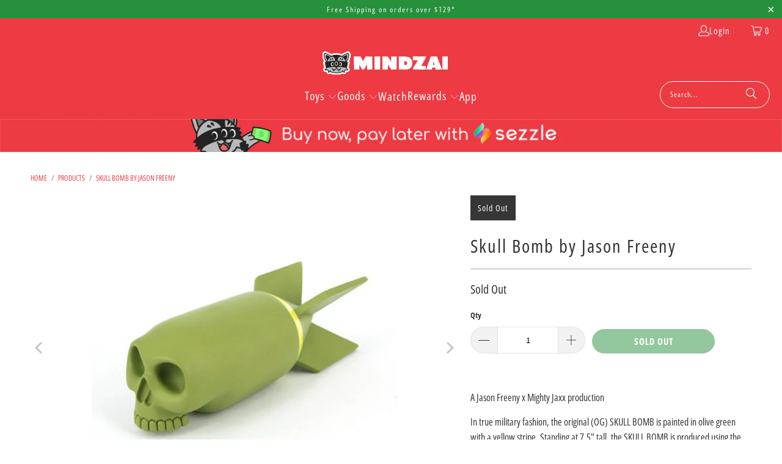

--- FILE ---
content_type: text/html; charset=utf-8
request_url: https://www.mindzai.com/products/skull-bomb-by-jason-freeny
body_size: 47141
content:
<!DOCTYPE html>
<html class="no-js no-touch" lang="en">
  <head>
<script src="https://ajax.googleapis.com/ajax/libs/jquery/3.7.1/jquery.min.js"></script>

    <!-- COZY REDIRECT CODE -->
    <script src="https://cozycountryredirectii.addons.business/js/eggbox/10673/script_4865a5c18dca4d9be76de33f5fc38e58.js?v=1&sign=4865a5c18dca4d9be76de33f5fc38e58&shop=mindzai-usa.myshopify.com" type='text/javascript'></script>
    <!-- COZY REDIRECT CODE -->
 
  <!-- Google tag (gtag.js) -->
  <script async src="https://www.googletagmanager.com/gtag/js?id=G-RYZXBN1RXT"></script>
  <script>
    window.dataLayer = window.dataLayer || [];
    function gtag(){dataLayer.push(arguments);}
    gtag('js', new Date());
 
    gtag('config', 'G-RYZXBN1RXT');
  </script>
 
    
    <meta name="apple-itunes-app" content="app-id=1185192150">
    <meta name="msvalidate.01" content="6BAFA8CCDFE6D190ACC54271A58B297F" />
    <meta name="google-site-verification" content="JV_LAVpwdAgcTzQnunYI4URe85oEGE4PYVABErEgESA" />
    <meta name="facebook-domain-verification" content="2mlg3ivehi1oh70jrdwyhjqfqht5k2" />    
    

    
  <script>
    window.Store = window.Store || {};
    window.Store.id = 8033763;
  </script>
    <meta charset="utf-8">
    <meta http-equiv="cleartype" content="on">
    <meta name="robots" content="index,follow">

    <!-- Mobile Specific Metas -->
    <meta name="HandheldFriendly" content="True">
    <meta name="MobileOptimized" content="320">
    <meta name="viewport" content="width=device-width,initial-scale=1">
    <meta name="theme-color" content="#ffffff">

    
    <title>
      Skull Bomb by Jason Freeny - Mindzai
    </title>

    
      <meta name="description" content="A Jason Freeny x Mighty Jaxx production In true military fashion, the original (OG) SKULL BOMB is painted in olive green with a yellow stripe. 7.5&quot; tall"/>
    

    <link rel="preconnect" href="https://fonts.shopifycdn.com" />
    <link rel="preconnect" href="https://cdn.shopify.com" />
    <link rel="preconnect" href="https://cdn.shopifycloud.com" />

    <link rel="dns-prefetch" href="https://v.shopify.com" />
    <link rel="dns-prefetch" href="https://www.youtube.com" />
    <link rel="dns-prefetch" href="https://vimeo.com" />

    <link href="//www.mindzai.com/cdn/shop/t/19/assets/jquery.min.js?v=147293088974801289311706000949" as="script" rel="preload">

    <!-- Stylesheet for Fancybox library -->
    <link rel="stylesheet" href="//www.mindzai.com/cdn/shop/t/19/assets/fancybox.css?v=19278034316635137701706000949" type="text/css" media="all" defer>

    <!-- Stylesheets for Turbo -->
    <link href="//www.mindzai.com/cdn/shop/t/19/assets/styles.css?v=167268626525921138211759417701" rel="stylesheet" type="text/css" media="all" />

    <!-- Icons -->
    
      <link rel="shortcut icon" type="image/x-icon" href="//www.mindzai.com/cdn/shop/files/Mindzai_favicon_144x144_d5ade3ca-8634-4c0b-a235-3ba2e0dad473_180x180.gif?v=1648073959">
      <link rel="apple-touch-icon" href="//www.mindzai.com/cdn/shop/files/Mindzai_favicon_144x144_d5ade3ca-8634-4c0b-a235-3ba2e0dad473_180x180.gif?v=1648073959"/>
      <link rel="apple-touch-icon" sizes="57x57" href="//www.mindzai.com/cdn/shop/files/Mindzai_favicon_144x144_d5ade3ca-8634-4c0b-a235-3ba2e0dad473_57x57.gif?v=1648073959"/>
      <link rel="apple-touch-icon" sizes="60x60" href="//www.mindzai.com/cdn/shop/files/Mindzai_favicon_144x144_d5ade3ca-8634-4c0b-a235-3ba2e0dad473_60x60.gif?v=1648073959"/>
      <link rel="apple-touch-icon" sizes="72x72" href="//www.mindzai.com/cdn/shop/files/Mindzai_favicon_144x144_d5ade3ca-8634-4c0b-a235-3ba2e0dad473_72x72.gif?v=1648073959"/>
      <link rel="apple-touch-icon" sizes="76x76" href="//www.mindzai.com/cdn/shop/files/Mindzai_favicon_144x144_d5ade3ca-8634-4c0b-a235-3ba2e0dad473_76x76.gif?v=1648073959"/>
      <link rel="apple-touch-icon" sizes="114x114" href="//www.mindzai.com/cdn/shop/files/Mindzai_favicon_144x144_d5ade3ca-8634-4c0b-a235-3ba2e0dad473_114x114.gif?v=1648073959"/>
      <link rel="apple-touch-icon" sizes="180x180" href="//www.mindzai.com/cdn/shop/files/Mindzai_favicon_144x144_d5ade3ca-8634-4c0b-a235-3ba2e0dad473_180x180.gif?v=1648073959"/>
      <link rel="apple-touch-icon" sizes="228x228" href="//www.mindzai.com/cdn/shop/files/Mindzai_favicon_144x144_d5ade3ca-8634-4c0b-a235-3ba2e0dad473_228x228.gif?v=1648073959"/>
    
    <link rel="canonical" href="https://www.mindzai.com/products/skull-bomb-by-jason-freeny"/>

    

    
      <script type="text/javascript" src="/services/javascripts/currencies.js" data-no-instant></script>
    

    

    
    <script>
      window.PXUTheme = window.PXUTheme || {};
      window.PXUTheme.version = '9.2.0';
      window.PXUTheme.name = 'Turbo';
    </script>
    


    
<template id="price-ui"><span class="price " data-price></span><span class="compare-at-price" data-compare-at-price></span><span class="unit-pricing" data-unit-pricing></span></template>
    <template id="price-ui-badge"><div class="price-ui-badge__sticker price-ui-badge__sticker--">
    <span class="price-ui-badge__sticker-text" data-badge></span>
  </div></template>
    
    <template id="price-ui__price"><span class="money" data-price></span></template>
    <template id="price-ui__price-range"><span class="price-min" data-price-min><span class="money" data-price></span></span> - <span class="price-max" data-price-max><span class="money" data-price></span></span></template>
    <template id="price-ui__unit-pricing"><span class="unit-quantity" data-unit-quantity></span> | <span class="unit-price" data-unit-price><span class="money" data-price></span></span> / <span class="unit-measurement" data-unit-measurement></span></template>
    <template id="price-ui-badge__percent-savings-range">Save up to <span data-price-percent></span>%</template>
    <template id="price-ui-badge__percent-savings">Save <span data-price-percent></span>%</template>
    <template id="price-ui-badge__price-savings-range">Save up to <span class="money" data-price></span></template>
    <template id="price-ui-badge__price-savings">Save <span class="money" data-price></span></template>
    <template id="price-ui-badge__on-sale">Sale</template>
    <template id="price-ui-badge__sold-out">Sold out</template>
    <template id="price-ui-badge__in-stock">In stock</template>
    


    <script>
      
window.PXUTheme = window.PXUTheme || {};


window.PXUTheme.theme_settings = {};
window.PXUTheme.currency = {};
window.PXUTheme.routes = window.PXUTheme.routes || {};


window.PXUTheme.theme_settings.display_tos_checkbox = true;
window.PXUTheme.theme_settings.go_to_checkout = false;
window.PXUTheme.theme_settings.cart_action = "redirect_cart";
window.PXUTheme.theme_settings.cart_shipping_calculator = true;


window.PXUTheme.theme_settings.collection_swatches = false;
window.PXUTheme.theme_settings.collection_secondary_image = true;


window.PXUTheme.currency.show_multiple_currencies = false;
window.PXUTheme.currency.shop_currency = "USD";
window.PXUTheme.currency.default_currency = "USD";
window.PXUTheme.currency.display_format = "money_with_currency_format";
window.PXUTheme.currency.money_format = "${{amount}} USD";
window.PXUTheme.currency.money_format_no_currency = "${{amount}}";
window.PXUTheme.currency.money_format_currency = "${{amount}} USD";
window.PXUTheme.currency.native_multi_currency = false;
window.PXUTheme.currency.iso_code = "USD";
window.PXUTheme.currency.symbol = "$";


window.PXUTheme.theme_settings.display_inventory_left = true;
window.PXUTheme.theme_settings.inventory_threshold = 3;
window.PXUTheme.theme_settings.limit_quantity = true;


window.PXUTheme.theme_settings.menu_position = null;


window.PXUTheme.theme_settings.newsletter_popup = false;
window.PXUTheme.theme_settings.newsletter_popup_days = "7";
window.PXUTheme.theme_settings.newsletter_popup_mobile = true;
window.PXUTheme.theme_settings.newsletter_popup_seconds = 0;


window.PXUTheme.theme_settings.pagination_type = "basic_pagination";


window.PXUTheme.theme_settings.enable_shopify_collection_badges = false;
window.PXUTheme.theme_settings.quick_shop_thumbnail_position = null;
window.PXUTheme.theme_settings.product_form_style = "select";
window.PXUTheme.theme_settings.sale_banner_enabled = true;
window.PXUTheme.theme_settings.display_savings = true;
window.PXUTheme.theme_settings.display_sold_out_price = false;
window.PXUTheme.theme_settings.free_text = "TBD";
window.PXUTheme.theme_settings.video_looping = null;
window.PXUTheme.theme_settings.quick_shop_style = "inline";
window.PXUTheme.theme_settings.hover_enabled = false;


window.PXUTheme.routes.cart_url = "/cart";
window.PXUTheme.routes.cart_update_url = "/cart/update";
window.PXUTheme.routes.root_url = "/";
window.PXUTheme.routes.search_url = "/search";
window.PXUTheme.routes.all_products_collection_url = "/collections/all";
window.PXUTheme.routes.product_recommendations_url = "/recommendations/products";
window.PXUTheme.routes.predictive_search_url = "/search/suggest";


window.PXUTheme.theme_settings.image_loading_style = "appear";


window.PXUTheme.theme_settings.enable_autocomplete = true;


window.PXUTheme.theme_settings.page_dots_enabled = false;
window.PXUTheme.theme_settings.slideshow_arrow_size = "light";


window.PXUTheme.theme_settings.quick_shop_enabled = true;


window.PXUTheme.translation = {};


window.PXUTheme.translation.agree_to_terms_warning = "You must agree with the terms and conditions to checkout.";
window.PXUTheme.translation.one_item_left = "item left";
window.PXUTheme.translation.items_left_text = "items left";
window.PXUTheme.translation.cart_savings_text = "Total Savings";
window.PXUTheme.translation.cart_discount_text = "Discount";
window.PXUTheme.translation.cart_subtotal_text = "Subtotal";
window.PXUTheme.translation.cart_remove_text = "Remove";
window.PXUTheme.translation.cart_free_text = "Free";


window.PXUTheme.translation.newsletter_success_text = "Thank you for joining our mailing list!";


window.PXUTheme.translation.notify_email = "Enter your email address...";
window.PXUTheme.translation.notify_email_value = "Translation missing: en.contact.fields.email";
window.PXUTheme.translation.notify_email_send = "Send";
window.PXUTheme.translation.notify_message_first = "Please notify me when ";
window.PXUTheme.translation.notify_message_last = " becomes available - ";
window.PXUTheme.translation.notify_success_text = "Thanks! We will notify you when this product becomes available!";


window.PXUTheme.translation.add_to_cart = "Add to Cart";
window.PXUTheme.translation.coming_soon_text = "Coming Soon";
window.PXUTheme.translation.sold_out_text = "Sold Out";
window.PXUTheme.translation.sale_text = "Sale";
window.PXUTheme.translation.savings_text = "You Save";
window.PXUTheme.translation.from_text = "from";
window.PXUTheme.translation.new_text = "New";
window.PXUTheme.translation.pre_order_text = "Pre-Order";
window.PXUTheme.translation.unavailable_text = "Unavailable";


window.PXUTheme.translation.all_results = "View all results";
window.PXUTheme.translation.no_results = "Sorry, no results!";


window.PXUTheme.media_queries = {};
window.PXUTheme.media_queries.small = window.matchMedia( "(max-width: 480px)" );
window.PXUTheme.media_queries.medium = window.matchMedia( "(max-width: 798px)" );
window.PXUTheme.media_queries.large = window.matchMedia( "(min-width: 799px)" );
window.PXUTheme.media_queries.larger = window.matchMedia( "(min-width: 960px)" );
window.PXUTheme.media_queries.xlarge = window.matchMedia( "(min-width: 1200px)" );
window.PXUTheme.media_queries.ie10 = window.matchMedia( "all and (-ms-high-contrast: none), (-ms-high-contrast: active)" );
window.PXUTheme.media_queries.tablet = window.matchMedia( "only screen and (min-width: 799px) and (max-width: 1024px)" );
window.PXUTheme.media_queries.mobile_and_tablet = window.matchMedia( "(max-width: 1024px)" );
    </script>

    

    
      <script src="//www.mindzai.com/cdn/shop/t/19/assets/instantclick.min.js?v=20092422000980684151706000949" data-no-instant defer></script>

      <script data-no-instant>
        window.addEventListener('DOMContentLoaded', function() {

          function inIframe() {
            try {
              return window.self !== window.top;
            } catch (e) {
              return true;
            }
          }

          if (!inIframe()){
            InstantClick.on('change', function() {

              $('head script[src*="shopify"]').each(function() {
                var script = document.createElement('script');
                script.type = 'text/javascript';
                script.src = $(this).attr('src');

                $('body').append(script);
              });

              $('body').removeClass('fancybox-active');
              $.fancybox.destroy();

              InstantClick.init();

            });
          }
        });
      </script>
    

    <script>
      
    </script>

    <script>window.performance && window.performance.mark && window.performance.mark('shopify.content_for_header.start');</script><meta name="apple-itunes-app" content="app-id=1185192150">
<meta name="google-site-verification" content="Xfh2AzdAklm2AuyZIejBgf6zmAVuCgZe1GEV24GcPyU">
<meta name="google-site-verification" content="Xfh2AzdAklm2AuyZIejBgf6zmAVuCgZe1GEV24GcPyU">
<meta name="google-site-verification" content="XjvX5rDK4MrMV68vDzkY_MKrG3xpWI77y7U6jjTKats">
<meta id="shopify-digital-wallet" name="shopify-digital-wallet" content="/8033763/digital_wallets/dialog">
<meta name="shopify-checkout-api-token" content="fe1915f2b1219de901e61a04e0106342">
<meta id="in-context-paypal-metadata" data-shop-id="8033763" data-venmo-supported="false" data-environment="production" data-locale="en_US" data-paypal-v4="true" data-currency="USD">
<link rel="alternate" type="application/json+oembed" href="https://www.mindzai.com/products/skull-bomb-by-jason-freeny.oembed">
<script async="async" src="/checkouts/internal/preloads.js?locale=en-US"></script>
<link rel="preconnect" href="https://shop.app" crossorigin="anonymous">
<script async="async" src="https://shop.app/checkouts/internal/preloads.js?locale=en-US&shop_id=8033763" crossorigin="anonymous"></script>
<script id="apple-pay-shop-capabilities" type="application/json">{"shopId":8033763,"countryCode":"CA","currencyCode":"USD","merchantCapabilities":["supports3DS"],"merchantId":"gid:\/\/shopify\/Shop\/8033763","merchantName":"Mindzai","requiredBillingContactFields":["postalAddress","email","phone"],"requiredShippingContactFields":["postalAddress","email","phone"],"shippingType":"shipping","supportedNetworks":["visa","masterCard","amex","discover","jcb"],"total":{"type":"pending","label":"Mindzai","amount":"1.00"},"shopifyPaymentsEnabled":true,"supportsSubscriptions":true}</script>
<script id="shopify-features" type="application/json">{"accessToken":"fe1915f2b1219de901e61a04e0106342","betas":["rich-media-storefront-analytics"],"domain":"www.mindzai.com","predictiveSearch":true,"shopId":8033763,"locale":"en"}</script>
<script>var Shopify = Shopify || {};
Shopify.shop = "mindzai-usa.myshopify.com";
Shopify.locale = "en";
Shopify.currency = {"active":"USD","rate":"1.0"};
Shopify.country = "US";
Shopify.theme = {"name":"9.20 turbo-Default (Seema 23 Jan 2024)","id":124019441727,"schema_name":"Turbo","schema_version":"9.2.0","theme_store_id":null,"role":"main"};
Shopify.theme.handle = "null";
Shopify.theme.style = {"id":null,"handle":null};
Shopify.cdnHost = "www.mindzai.com/cdn";
Shopify.routes = Shopify.routes || {};
Shopify.routes.root = "/";</script>
<script type="module">!function(o){(o.Shopify=o.Shopify||{}).modules=!0}(window);</script>
<script>!function(o){function n(){var o=[];function n(){o.push(Array.prototype.slice.apply(arguments))}return n.q=o,n}var t=o.Shopify=o.Shopify||{};t.loadFeatures=n(),t.autoloadFeatures=n()}(window);</script>
<script>
  window.ShopifyPay = window.ShopifyPay || {};
  window.ShopifyPay.apiHost = "shop.app\/pay";
  window.ShopifyPay.redirectState = null;
</script>
<script id="shop-js-analytics" type="application/json">{"pageType":"product"}</script>
<script defer="defer" async type="module" src="//www.mindzai.com/cdn/shopifycloud/shop-js/modules/v2/client.init-shop-cart-sync_CGREiBkR.en.esm.js"></script>
<script defer="defer" async type="module" src="//www.mindzai.com/cdn/shopifycloud/shop-js/modules/v2/chunk.common_Bt2Up4BP.esm.js"></script>
<script type="module">
  await import("//www.mindzai.com/cdn/shopifycloud/shop-js/modules/v2/client.init-shop-cart-sync_CGREiBkR.en.esm.js");
await import("//www.mindzai.com/cdn/shopifycloud/shop-js/modules/v2/chunk.common_Bt2Up4BP.esm.js");

  window.Shopify.SignInWithShop?.initShopCartSync?.({"fedCMEnabled":true,"windoidEnabled":true});

</script>
<script>
  window.Shopify = window.Shopify || {};
  if (!window.Shopify.featureAssets) window.Shopify.featureAssets = {};
  window.Shopify.featureAssets['shop-js'] = {"shop-cart-sync":["modules/v2/client.shop-cart-sync_CQNAmp__.en.esm.js","modules/v2/chunk.common_Bt2Up4BP.esm.js"],"init-windoid":["modules/v2/client.init-windoid_BMafEeJe.en.esm.js","modules/v2/chunk.common_Bt2Up4BP.esm.js"],"shop-cash-offers":["modules/v2/client.shop-cash-offers_3d66YIS3.en.esm.js","modules/v2/chunk.common_Bt2Up4BP.esm.js","modules/v2/chunk.modal_Dk0o9ppo.esm.js"],"init-fed-cm":["modules/v2/client.init-fed-cm_B-WG4sqw.en.esm.js","modules/v2/chunk.common_Bt2Up4BP.esm.js"],"shop-toast-manager":["modules/v2/client.shop-toast-manager_DhuhblEJ.en.esm.js","modules/v2/chunk.common_Bt2Up4BP.esm.js"],"shop-button":["modules/v2/client.shop-button_B5xLHL5j.en.esm.js","modules/v2/chunk.common_Bt2Up4BP.esm.js"],"avatar":["modules/v2/client.avatar_BTnouDA3.en.esm.js"],"init-shop-email-lookup-coordinator":["modules/v2/client.init-shop-email-lookup-coordinator_hqFayTDE.en.esm.js","modules/v2/chunk.common_Bt2Up4BP.esm.js"],"init-shop-cart-sync":["modules/v2/client.init-shop-cart-sync_CGREiBkR.en.esm.js","modules/v2/chunk.common_Bt2Up4BP.esm.js"],"shop-login-button":["modules/v2/client.shop-login-button_g5QkWrqe.en.esm.js","modules/v2/chunk.common_Bt2Up4BP.esm.js","modules/v2/chunk.modal_Dk0o9ppo.esm.js"],"pay-button":["modules/v2/client.pay-button_Cuf0bNvL.en.esm.js","modules/v2/chunk.common_Bt2Up4BP.esm.js"],"init-shop-for-new-customer-accounts":["modules/v2/client.init-shop-for-new-customer-accounts_Bxwhl6__.en.esm.js","modules/v2/client.shop-login-button_g5QkWrqe.en.esm.js","modules/v2/chunk.common_Bt2Up4BP.esm.js","modules/v2/chunk.modal_Dk0o9ppo.esm.js"],"init-customer-accounts-sign-up":["modules/v2/client.init-customer-accounts-sign-up_al3d1WE3.en.esm.js","modules/v2/client.shop-login-button_g5QkWrqe.en.esm.js","modules/v2/chunk.common_Bt2Up4BP.esm.js","modules/v2/chunk.modal_Dk0o9ppo.esm.js"],"shop-follow-button":["modules/v2/client.shop-follow-button_B9MutJJO.en.esm.js","modules/v2/chunk.common_Bt2Up4BP.esm.js","modules/v2/chunk.modal_Dk0o9ppo.esm.js"],"checkout-modal":["modules/v2/client.checkout-modal_OBPaeP-J.en.esm.js","modules/v2/chunk.common_Bt2Up4BP.esm.js","modules/v2/chunk.modal_Dk0o9ppo.esm.js"],"init-customer-accounts":["modules/v2/client.init-customer-accounts_Brxa5h1K.en.esm.js","modules/v2/client.shop-login-button_g5QkWrqe.en.esm.js","modules/v2/chunk.common_Bt2Up4BP.esm.js","modules/v2/chunk.modal_Dk0o9ppo.esm.js"],"lead-capture":["modules/v2/client.lead-capture_BBBv1Qpe.en.esm.js","modules/v2/chunk.common_Bt2Up4BP.esm.js","modules/v2/chunk.modal_Dk0o9ppo.esm.js"],"shop-login":["modules/v2/client.shop-login_DoNRI_y4.en.esm.js","modules/v2/chunk.common_Bt2Up4BP.esm.js","modules/v2/chunk.modal_Dk0o9ppo.esm.js"],"payment-terms":["modules/v2/client.payment-terms_BlOJedZ2.en.esm.js","modules/v2/chunk.common_Bt2Up4BP.esm.js","modules/v2/chunk.modal_Dk0o9ppo.esm.js"]};
</script>
<script>(function() {
  var isLoaded = false;
  function asyncLoad() {
    if (isLoaded) return;
    isLoaded = true;
    var urls = ["https:\/\/static.rechargecdn.com\/assets\/js\/widget.min.js?shop=mindzai-usa.myshopify.com","https:\/\/app.electricsms.com\/cart-widget\/widget.min.js?shop=mindzai-usa.myshopify.com","\/\/cdn.shopify.com\/proxy\/a965904781ae6110ad1db4aeb2075fcbc6587dfce7db85262092065eacf87585\/static.cdn.printful.com\/static\/js\/external\/shopify-product-customizer.js?v=0.28\u0026shop=mindzai-usa.myshopify.com\u0026sp-cache-control=cHVibGljLCBtYXgtYWdlPTkwMA","https:\/\/cozycountryredirectii.addons.business\/js\/eggbox\/10673\/script_541a9fa27fab84a2f2861f42a68429ee.js?v=1\u0026sign=541a9fa27fab84a2f2861f42a68429ee\u0026shop=mindzai-usa.myshopify.com","https:\/\/shopify-widget.route.com\/shopify.widget.js?shop=mindzai-usa.myshopify.com","https:\/\/cdn.rebuyengine.com\/onsite\/js\/rebuy.js?shop=mindzai-usa.myshopify.com"];
    for (var i = 0; i < urls.length; i++) {
      var s = document.createElement('script');
      s.type = 'text/javascript';
      s.async = true;
      s.src = urls[i];
      var x = document.getElementsByTagName('script')[0];
      x.parentNode.insertBefore(s, x);
    }
  };
  if(window.attachEvent) {
    window.attachEvent('onload', asyncLoad);
  } else {
    window.addEventListener('load', asyncLoad, false);
  }
})();</script>
<script id="__st">var __st={"a":8033763,"offset":-18000,"reqid":"b4b11db9-7710-4ddd-8f7c-0e428eaea60b-1762750282","pageurl":"www.mindzai.com\/products\/skull-bomb-by-jason-freeny","u":"360be4dd3178","p":"product","rtyp":"product","rid":1770836737};</script>
<script>window.ShopifyPaypalV4VisibilityTracking = true;</script>
<script id="captcha-bootstrap">!function(){'use strict';const t='contact',e='account',n='new_comment',o=[[t,t],['blogs',n],['comments',n],[t,'customer']],c=[[e,'customer_login'],[e,'guest_login'],[e,'recover_customer_password'],[e,'create_customer']],r=t=>t.map((([t,e])=>`form[action*='/${t}']:not([data-nocaptcha='true']) input[name='form_type'][value='${e}']`)).join(','),a=t=>()=>t?[...document.querySelectorAll(t)].map((t=>t.form)):[];function s(){const t=[...o],e=r(t);return a(e)}const i='password',u='form_key',d=['recaptcha-v3-token','g-recaptcha-response','h-captcha-response',i],f=()=>{try{return window.sessionStorage}catch{return}},m='__shopify_v',_=t=>t.elements[u];function p(t,e,n=!1){try{const o=window.sessionStorage,c=JSON.parse(o.getItem(e)),{data:r}=function(t){const{data:e,action:n}=t;return t[m]||n?{data:e,action:n}:{data:t,action:n}}(c);for(const[e,n]of Object.entries(r))t.elements[e]&&(t.elements[e].value=n);n&&o.removeItem(e)}catch(o){console.error('form repopulation failed',{error:o})}}const l='form_type',E='cptcha';function T(t){t.dataset[E]=!0}const w=window,h=w.document,L='Shopify',v='ce_forms',y='captcha';let A=!1;((t,e)=>{const n=(g='f06e6c50-85a8-45c8-87d0-21a2b65856fe',I='https://cdn.shopify.com/shopifycloud/storefront-forms-hcaptcha/ce_storefront_forms_captcha_hcaptcha.v1.5.2.iife.js',D={infoText:'Protected by hCaptcha',privacyText:'Privacy',termsText:'Terms'},(t,e,n)=>{const o=w[L][v],c=o.bindForm;if(c)return c(t,g,e,D).then(n);var r;o.q.push([[t,g,e,D],n]),r=I,A||(h.body.append(Object.assign(h.createElement('script'),{id:'captcha-provider',async:!0,src:r})),A=!0)});var g,I,D;w[L]=w[L]||{},w[L][v]=w[L][v]||{},w[L][v].q=[],w[L][y]=w[L][y]||{},w[L][y].protect=function(t,e){n(t,void 0,e),T(t)},Object.freeze(w[L][y]),function(t,e,n,w,h,L){const[v,y,A,g]=function(t,e,n){const i=e?o:[],u=t?c:[],d=[...i,...u],f=r(d),m=r(i),_=r(d.filter((([t,e])=>n.includes(e))));return[a(f),a(m),a(_),s()]}(w,h,L),I=t=>{const e=t.target;return e instanceof HTMLFormElement?e:e&&e.form},D=t=>v().includes(t);t.addEventListener('submit',(t=>{const e=I(t);if(!e)return;const n=D(e)&&!e.dataset.hcaptchaBound&&!e.dataset.recaptchaBound,o=_(e),c=g().includes(e)&&(!o||!o.value);(n||c)&&t.preventDefault(),c&&!n&&(function(t){try{if(!f())return;!function(t){const e=f();if(!e)return;const n=_(t);if(!n)return;const o=n.value;o&&e.removeItem(o)}(t);const e=Array.from(Array(32),(()=>Math.random().toString(36)[2])).join('');!function(t,e){_(t)||t.append(Object.assign(document.createElement('input'),{type:'hidden',name:u})),t.elements[u].value=e}(t,e),function(t,e){const n=f();if(!n)return;const o=[...t.querySelectorAll(`input[type='${i}']`)].map((({name:t})=>t)),c=[...d,...o],r={};for(const[a,s]of new FormData(t).entries())c.includes(a)||(r[a]=s);n.setItem(e,JSON.stringify({[m]:1,action:t.action,data:r}))}(t,e)}catch(e){console.error('failed to persist form',e)}}(e),e.submit())}));const S=(t,e)=>{t&&!t.dataset[E]&&(n(t,e.some((e=>e===t))),T(t))};for(const o of['focusin','change'])t.addEventListener(o,(t=>{const e=I(t);D(e)&&S(e,y())}));const B=e.get('form_key'),M=e.get(l),P=B&&M;t.addEventListener('DOMContentLoaded',(()=>{const t=y();if(P)for(const e of t)e.elements[l].value===M&&p(e,B);[...new Set([...A(),...v().filter((t=>'true'===t.dataset.shopifyCaptcha))])].forEach((e=>S(e,t)))}))}(h,new URLSearchParams(w.location.search),n,t,e,['guest_login'])})(!0,!0)}();</script>
<script integrity="sha256-52AcMU7V7pcBOXWImdc/TAGTFKeNjmkeM1Pvks/DTgc=" data-source-attribution="shopify.loadfeatures" defer="defer" src="//www.mindzai.com/cdn/shopifycloud/storefront/assets/storefront/load_feature-81c60534.js" crossorigin="anonymous"></script>
<script crossorigin="anonymous" defer="defer" src="//www.mindzai.com/cdn/shopifycloud/storefront/assets/shopify_pay/storefront-65b4c6d7.js?v=20250812"></script>
<script data-source-attribution="shopify.dynamic_checkout.dynamic.init">var Shopify=Shopify||{};Shopify.PaymentButton=Shopify.PaymentButton||{isStorefrontPortableWallets:!0,init:function(){window.Shopify.PaymentButton.init=function(){};var t=document.createElement("script");t.src="https://www.mindzai.com/cdn/shopifycloud/portable-wallets/latest/portable-wallets.en.js",t.type="module",document.head.appendChild(t)}};
</script>
<script data-source-attribution="shopify.dynamic_checkout.buyer_consent">
  function portableWalletsHideBuyerConsent(e){var t=document.getElementById("shopify-buyer-consent"),n=document.getElementById("shopify-subscription-policy-button");t&&n&&(t.classList.add("hidden"),t.setAttribute("aria-hidden","true"),n.removeEventListener("click",e))}function portableWalletsShowBuyerConsent(e){var t=document.getElementById("shopify-buyer-consent"),n=document.getElementById("shopify-subscription-policy-button");t&&n&&(t.classList.remove("hidden"),t.removeAttribute("aria-hidden"),n.addEventListener("click",e))}window.Shopify?.PaymentButton&&(window.Shopify.PaymentButton.hideBuyerConsent=portableWalletsHideBuyerConsent,window.Shopify.PaymentButton.showBuyerConsent=portableWalletsShowBuyerConsent);
</script>
<script data-source-attribution="shopify.dynamic_checkout.cart.bootstrap">document.addEventListener("DOMContentLoaded",(function(){function t(){return document.querySelector("shopify-accelerated-checkout-cart, shopify-accelerated-checkout")}if(t())Shopify.PaymentButton.init();else{new MutationObserver((function(e,n){t()&&(Shopify.PaymentButton.init(),n.disconnect())})).observe(document.body,{childList:!0,subtree:!0})}}));
</script>
<script id='scb4127' type='text/javascript' async='' src='https://www.mindzai.com/cdn/shopifycloud/privacy-banner/storefront-banner.js'></script><link id="shopify-accelerated-checkout-styles" rel="stylesheet" media="screen" href="https://www.mindzai.com/cdn/shopifycloud/portable-wallets/latest/accelerated-checkout-backwards-compat.css" crossorigin="anonymous">
<style id="shopify-accelerated-checkout-cart">
        #shopify-buyer-consent {
  margin-top: 1em;
  display: inline-block;
  width: 100%;
}

#shopify-buyer-consent.hidden {
  display: none;
}

#shopify-subscription-policy-button {
  background: none;
  border: none;
  padding: 0;
  text-decoration: underline;
  font-size: inherit;
  cursor: pointer;
}

#shopify-subscription-policy-button::before {
  box-shadow: none;
}

      </style>

<script>window.performance && window.performance.mark && window.performance.mark('shopify.content_for_header.end');</script>

    

<meta name="author" content="Mindzai">
<meta property="og:url" content="https://www.mindzai.com/products/skull-bomb-by-jason-freeny">
<meta property="og:site_name" content="Mindzai">




  <meta property="og:type" content="product">
  <meta property="og:title" content="Skull Bomb by Jason Freeny">
  
    
      <meta property="og:image" content="https://www.mindzai.com/cdn/shop/products/JAXX0016A_zps7850a94e_600x.jpeg?v=1571567673">
      <meta property="og:image:secure_url" content="https://www.mindzai.com/cdn/shop/products/JAXX0016A_zps7850a94e_600x.jpeg?v=1571567673">
      
      <meta property="og:image:width" content="640">
      <meta property="og:image:height" content="640">
    
      <meta property="og:image" content="https://www.mindzai.com/cdn/shop/products/JAXX0016D_zps68979b92_600x.jpeg?v=1571567673">
      <meta property="og:image:secure_url" content="https://www.mindzai.com/cdn/shop/products/JAXX0016D_zps68979b92_600x.jpeg?v=1571567673">
      
      <meta property="og:image:width" content="640">
      <meta property="og:image:height" content="640">
    
      <meta property="og:image" content="https://www.mindzai.com/cdn/shop/products/JAXX0016C_zps2422f9a6_600x.jpeg?v=1571567673">
      <meta property="og:image:secure_url" content="https://www.mindzai.com/cdn/shop/products/JAXX0016C_zps2422f9a6_600x.jpeg?v=1571567673">
      
      <meta property="og:image:width" content="640">
      <meta property="og:image:height" content="640">
    
  
  <meta property="product:price:amount" content="89.99">
  <meta property="product:price:currency" content="USD">



  <meta property="og:description" content="A Jason Freeny x Mighty Jaxx production In true military fashion, the original (OG) SKULL BOMB is painted in olive green with a yellow stripe. 7.5&quot; tall">




  <meta name="twitter:site" content="@mindzai">

<meta name="twitter:card" content="summary">

  <meta name="twitter:title" content="Skull Bomb by Jason Freeny">
  <meta name="twitter:description" content="A Jason Freeny x Mighty Jaxx production
In true military fashion, the original (OG) SKULL BOMB is painted in olive green with a yellow stripe. Standing at 7.5&quot; tall, the SKULL BOMB is produced using the highest quality resin, hand painted and packaged into a custom blister and full colour laminated box.

7.5&quot; tall
Polystone Art figure
Limited Edition of 100
">
  <meta name="twitter:image" content="https://www.mindzai.com/cdn/shop/products/JAXX0016A_zps7850a94e_240x.jpeg?v=1571567673">
  <meta name="twitter:image:width" content="240">
  <meta name="twitter:image:height" content="240">
  <meta name="twitter:image:alt" content="Skull Bomb by Jason Freeny - Mindzai
 - 1">



    
    
    
  <!-- BEGIN app block: shopify://apps/klaviyo-email-marketing-sms/blocks/klaviyo-onsite-embed/2632fe16-c075-4321-a88b-50b567f42507 -->












  <script async src="https://static.klaviyo.com/onsite/js/WGvJYF/klaviyo.js?company_id=WGvJYF"></script>
  <script>!function(){if(!window.klaviyo){window._klOnsite=window._klOnsite||[];try{window.klaviyo=new Proxy({},{get:function(n,i){return"push"===i?function(){var n;(n=window._klOnsite).push.apply(n,arguments)}:function(){for(var n=arguments.length,o=new Array(n),w=0;w<n;w++)o[w]=arguments[w];var t="function"==typeof o[o.length-1]?o.pop():void 0,e=new Promise((function(n){window._klOnsite.push([i].concat(o,[function(i){t&&t(i),n(i)}]))}));return e}}})}catch(n){window.klaviyo=window.klaviyo||[],window.klaviyo.push=function(){var n;(n=window._klOnsite).push.apply(n,arguments)}}}}();</script>

  
    <script id="viewed_product">
      if (item == null) {
        var _learnq = _learnq || [];

        var MetafieldReviews = null
        var MetafieldYotpoRating = null
        var MetafieldYotpoCount = null
        var MetafieldLooxRating = null
        var MetafieldLooxCount = null
        var okendoProduct = null
        var okendoProductReviewCount = null
        var okendoProductReviewAverageValue = null
        try {
          // The following fields are used for Customer Hub recently viewed in order to add reviews.
          // This information is not part of __kla_viewed. Instead, it is part of __kla_viewed_reviewed_items
          MetafieldReviews = {};
          MetafieldYotpoRating = null
          MetafieldYotpoCount = null
          MetafieldLooxRating = null
          MetafieldLooxCount = null

          okendoProduct = null
          // If the okendo metafield is not legacy, it will error, which then requires the new json formatted data
          if (okendoProduct && 'error' in okendoProduct) {
            okendoProduct = null
          }
          okendoProductReviewCount = okendoProduct ? okendoProduct.reviewCount : null
          okendoProductReviewAverageValue = okendoProduct ? okendoProduct.reviewAverageValue : null
        } catch (error) {
          console.error('Error in Klaviyo onsite reviews tracking:', error);
        }

        var item = {
          Name: "Skull Bomb by Jason Freeny",
          ProductID: 1770836737,
          Categories: ["MINDZAI"],
          ImageURL: "https://www.mindzai.com/cdn/shop/products/JAXX0016A_zps7850a94e_grande.jpeg?v=1571567673",
          URL: "https://www.mindzai.com/products/skull-bomb-by-jason-freeny",
          Brand: "Mindzai",
          Price: "$89.99",
          Value: "89.99",
          CompareAtPrice: "$0.00"
        };
        _learnq.push(['track', 'Viewed Product', item]);
        _learnq.push(['trackViewedItem', {
          Title: item.Name,
          ItemId: item.ProductID,
          Categories: item.Categories,
          ImageUrl: item.ImageURL,
          Url: item.URL,
          Metadata: {
            Brand: item.Brand,
            Price: item.Price,
            Value: item.Value,
            CompareAtPrice: item.CompareAtPrice
          },
          metafields:{
            reviews: MetafieldReviews,
            yotpo:{
              rating: MetafieldYotpoRating,
              count: MetafieldYotpoCount,
            },
            loox:{
              rating: MetafieldLooxRating,
              count: MetafieldLooxCount,
            },
            okendo: {
              rating: okendoProductReviewAverageValue,
              count: okendoProductReviewCount,
            }
          }
        }]);
      }
    </script>
  




  <script>
    window.klaviyoReviewsProductDesignMode = false
  </script>







<!-- END app block --><!-- BEGIN app block: shopify://apps/tapcart-mobile-app/blocks/ck_loader/604cad6b-3841-4da3-b864-b96622b4adb8 --><script id="tc-ck-loader">
  (function () {
    if (!window?.Shopify?.shop?.length) return;
    
    const shopStore = window.Shopify.shop;
    const environment = 'production'; // local, staging, production;

    const srcUrls = {
      local: 'http://localhost:3005/dist/tc-plugins.es.js', // local dev server URL defined in vite.config.js
      staging: 'https://unpkg.com/tapcart-capture-kit@staging/dist/tc-plugins.es.js',
      production: 'https://unpkg.com/tapcart-capture-kit@production/dist/tc-plugins.es.js',
    };
    const srcUrl = srcUrls[environment] || srcUrls.production;

    window['tapcartParams'] = { shopStore, environment };

    // Create a new script element with type module
    const moduleScript = document.createElement('script');
    moduleScript.type = 'module';
    moduleScript.src = srcUrl;
    document.head.appendChild(moduleScript);

    moduleScript.onerror = function () {
      console.error('Capture kit failed to load.');
    };
  })();
</script>

<!-- END app block --><script src="https://cdn.shopify.com/extensions/019a320b-8768-75ee-afaa-04f7f8832a60/rebuy-233/assets/rebuy-extensions.js" type="text/javascript" defer="defer"></script>
<script src="https://cdn.shopify.com/extensions/019a5cdb-8522-7125-968f-62e23e76486a/js-client-186/assets/pushowl-shopify.js" type="text/javascript" defer="defer"></script>
<link href="https://monorail-edge.shopifysvc.com" rel="dns-prefetch">
<script>(function(){if ("sendBeacon" in navigator && "performance" in window) {try {var session_token_from_headers = performance.getEntriesByType('navigation')[0].serverTiming.find(x => x.name == '_s').description;} catch {var session_token_from_headers = undefined;}var session_cookie_matches = document.cookie.match(/_shopify_s=([^;]*)/);var session_token_from_cookie = session_cookie_matches && session_cookie_matches.length === 2 ? session_cookie_matches[1] : "";var session_token = session_token_from_headers || session_token_from_cookie || "";function handle_abandonment_event(e) {var entries = performance.getEntries().filter(function(entry) {return /monorail-edge.shopifysvc.com/.test(entry.name);});if (!window.abandonment_tracked && entries.length === 0) {window.abandonment_tracked = true;var currentMs = Date.now();var navigation_start = performance.timing.navigationStart;var payload = {shop_id: 8033763,url: window.location.href,navigation_start,duration: currentMs - navigation_start,session_token,page_type: "product"};window.navigator.sendBeacon("https://monorail-edge.shopifysvc.com/v1/produce", JSON.stringify({schema_id: "online_store_buyer_site_abandonment/1.1",payload: payload,metadata: {event_created_at_ms: currentMs,event_sent_at_ms: currentMs}}));}}window.addEventListener('pagehide', handle_abandonment_event);}}());</script>
<script id="web-pixels-manager-setup">(function e(e,d,r,n,o){if(void 0===o&&(o={}),!Boolean(null===(a=null===(i=window.Shopify)||void 0===i?void 0:i.analytics)||void 0===a?void 0:a.replayQueue)){var i,a;window.Shopify=window.Shopify||{};var t=window.Shopify;t.analytics=t.analytics||{};var s=t.analytics;s.replayQueue=[],s.publish=function(e,d,r){return s.replayQueue.push([e,d,r]),!0};try{self.performance.mark("wpm:start")}catch(e){}var l=function(){var e={modern:/Edge?\/(1{2}[4-9]|1[2-9]\d|[2-9]\d{2}|\d{4,})\.\d+(\.\d+|)|Firefox\/(1{2}[4-9]|1[2-9]\d|[2-9]\d{2}|\d{4,})\.\d+(\.\d+|)|Chrom(ium|e)\/(9{2}|\d{3,})\.\d+(\.\d+|)|(Maci|X1{2}).+ Version\/(15\.\d+|(1[6-9]|[2-9]\d|\d{3,})\.\d+)([,.]\d+|)( \(\w+\)|)( Mobile\/\w+|) Safari\/|Chrome.+OPR\/(9{2}|\d{3,})\.\d+\.\d+|(CPU[ +]OS|iPhone[ +]OS|CPU[ +]iPhone|CPU IPhone OS|CPU iPad OS)[ +]+(15[._]\d+|(1[6-9]|[2-9]\d|\d{3,})[._]\d+)([._]\d+|)|Android:?[ /-](13[3-9]|1[4-9]\d|[2-9]\d{2}|\d{4,})(\.\d+|)(\.\d+|)|Android.+Firefox\/(13[5-9]|1[4-9]\d|[2-9]\d{2}|\d{4,})\.\d+(\.\d+|)|Android.+Chrom(ium|e)\/(13[3-9]|1[4-9]\d|[2-9]\d{2}|\d{4,})\.\d+(\.\d+|)|SamsungBrowser\/([2-9]\d|\d{3,})\.\d+/,legacy:/Edge?\/(1[6-9]|[2-9]\d|\d{3,})\.\d+(\.\d+|)|Firefox\/(5[4-9]|[6-9]\d|\d{3,})\.\d+(\.\d+|)|Chrom(ium|e)\/(5[1-9]|[6-9]\d|\d{3,})\.\d+(\.\d+|)([\d.]+$|.*Safari\/(?![\d.]+ Edge\/[\d.]+$))|(Maci|X1{2}).+ Version\/(10\.\d+|(1[1-9]|[2-9]\d|\d{3,})\.\d+)([,.]\d+|)( \(\w+\)|)( Mobile\/\w+|) Safari\/|Chrome.+OPR\/(3[89]|[4-9]\d|\d{3,})\.\d+\.\d+|(CPU[ +]OS|iPhone[ +]OS|CPU[ +]iPhone|CPU IPhone OS|CPU iPad OS)[ +]+(10[._]\d+|(1[1-9]|[2-9]\d|\d{3,})[._]\d+)([._]\d+|)|Android:?[ /-](13[3-9]|1[4-9]\d|[2-9]\d{2}|\d{4,})(\.\d+|)(\.\d+|)|Mobile Safari.+OPR\/([89]\d|\d{3,})\.\d+\.\d+|Android.+Firefox\/(13[5-9]|1[4-9]\d|[2-9]\d{2}|\d{4,})\.\d+(\.\d+|)|Android.+Chrom(ium|e)\/(13[3-9]|1[4-9]\d|[2-9]\d{2}|\d{4,})\.\d+(\.\d+|)|Android.+(UC? ?Browser|UCWEB|U3)[ /]?(15\.([5-9]|\d{2,})|(1[6-9]|[2-9]\d|\d{3,})\.\d+)\.\d+|SamsungBrowser\/(5\.\d+|([6-9]|\d{2,})\.\d+)|Android.+MQ{2}Browser\/(14(\.(9|\d{2,})|)|(1[5-9]|[2-9]\d|\d{3,})(\.\d+|))(\.\d+|)|K[Aa][Ii]OS\/(3\.\d+|([4-9]|\d{2,})\.\d+)(\.\d+|)/},d=e.modern,r=e.legacy,n=navigator.userAgent;return n.match(d)?"modern":n.match(r)?"legacy":"unknown"}(),u="modern"===l?"modern":"legacy",c=(null!=n?n:{modern:"",legacy:""})[u],f=function(e){return[e.baseUrl,"/wpm","/b",e.hashVersion,"modern"===e.buildTarget?"m":"l",".js"].join("")}({baseUrl:d,hashVersion:r,buildTarget:u}),m=function(e){var d=e.version,r=e.bundleTarget,n=e.surface,o=e.pageUrl,i=e.monorailEndpoint;return{emit:function(e){var a=e.status,t=e.errorMsg,s=(new Date).getTime(),l=JSON.stringify({metadata:{event_sent_at_ms:s},events:[{schema_id:"web_pixels_manager_load/3.1",payload:{version:d,bundle_target:r,page_url:o,status:a,surface:n,error_msg:t},metadata:{event_created_at_ms:s}}]});if(!i)return console&&console.warn&&console.warn("[Web Pixels Manager] No Monorail endpoint provided, skipping logging."),!1;try{return self.navigator.sendBeacon.bind(self.navigator)(i,l)}catch(e){}var u=new XMLHttpRequest;try{return u.open("POST",i,!0),u.setRequestHeader("Content-Type","text/plain"),u.send(l),!0}catch(e){return console&&console.warn&&console.warn("[Web Pixels Manager] Got an unhandled error while logging to Monorail."),!1}}}}({version:r,bundleTarget:l,surface:e.surface,pageUrl:self.location.href,monorailEndpoint:e.monorailEndpoint});try{o.browserTarget=l,function(e){var d=e.src,r=e.async,n=void 0===r||r,o=e.onload,i=e.onerror,a=e.sri,t=e.scriptDataAttributes,s=void 0===t?{}:t,l=document.createElement("script"),u=document.querySelector("head"),c=document.querySelector("body");if(l.async=n,l.src=d,a&&(l.integrity=a,l.crossOrigin="anonymous"),s)for(var f in s)if(Object.prototype.hasOwnProperty.call(s,f))try{l.dataset[f]=s[f]}catch(e){}if(o&&l.addEventListener("load",o),i&&l.addEventListener("error",i),u)u.appendChild(l);else{if(!c)throw new Error("Did not find a head or body element to append the script");c.appendChild(l)}}({src:f,async:!0,onload:function(){if(!function(){var e,d;return Boolean(null===(d=null===(e=window.Shopify)||void 0===e?void 0:e.analytics)||void 0===d?void 0:d.initialized)}()){var d=window.webPixelsManager.init(e)||void 0;if(d){var r=window.Shopify.analytics;r.replayQueue.forEach((function(e){var r=e[0],n=e[1],o=e[2];d.publishCustomEvent(r,n,o)})),r.replayQueue=[],r.publish=d.publishCustomEvent,r.visitor=d.visitor,r.initialized=!0}}},onerror:function(){return m.emit({status:"failed",errorMsg:"".concat(f," has failed to load")})},sri:function(e){var d=/^sha384-[A-Za-z0-9+/=]+$/;return"string"==typeof e&&d.test(e)}(c)?c:"",scriptDataAttributes:o}),m.emit({status:"loading"})}catch(e){m.emit({status:"failed",errorMsg:(null==e?void 0:e.message)||"Unknown error"})}}})({shopId: 8033763,storefrontBaseUrl: "https://www.mindzai.com",extensionsBaseUrl: "https://extensions.shopifycdn.com/cdn/shopifycloud/web-pixels-manager",monorailEndpoint: "https://monorail-edge.shopifysvc.com/unstable/produce_batch",surface: "storefront-renderer",enabledBetaFlags: ["2dca8a86"],webPixelsConfigList: [{"id":"177733695","configuration":"{\"pixel_id\":\"124246984650375\",\"pixel_type\":\"facebook_pixel\",\"metaapp_system_user_token\":\"-\"}","eventPayloadVersion":"v1","runtimeContext":"OPEN","scriptVersion":"ca16bc87fe92b6042fbaa3acc2fbdaa6","type":"APP","apiClientId":2329312,"privacyPurposes":["ANALYTICS","MARKETING","SALE_OF_DATA"],"dataSharingAdjustments":{"protectedCustomerApprovalScopes":["read_customer_address","read_customer_email","read_customer_name","read_customer_personal_data","read_customer_phone"]}},{"id":"4948031","configuration":"{\"myshopifyDomain\":\"mindzai-usa.myshopify.com\"}","eventPayloadVersion":"v1","runtimeContext":"STRICT","scriptVersion":"23b97d18e2aa74363140dc29c9284e87","type":"APP","apiClientId":2775569,"privacyPurposes":["ANALYTICS","MARKETING","SALE_OF_DATA"],"dataSharingAdjustments":{"protectedCustomerApprovalScopes":[]}},{"id":"shopify-app-pixel","configuration":"{}","eventPayloadVersion":"v1","runtimeContext":"STRICT","scriptVersion":"0450","apiClientId":"shopify-pixel","type":"APP","privacyPurposes":["ANALYTICS","MARKETING"]},{"id":"shopify-custom-pixel","eventPayloadVersion":"v1","runtimeContext":"LAX","scriptVersion":"0450","apiClientId":"shopify-pixel","type":"CUSTOM","privacyPurposes":["ANALYTICS","MARKETING"]}],isMerchantRequest: false,initData: {"shop":{"name":"Mindzai","paymentSettings":{"currencyCode":"USD"},"myshopifyDomain":"mindzai-usa.myshopify.com","countryCode":"CA","storefrontUrl":"https:\/\/www.mindzai.com"},"customer":null,"cart":null,"checkout":null,"productVariants":[{"price":{"amount":89.99,"currencyCode":"USD"},"product":{"title":"Skull Bomb by Jason Freeny","vendor":"Mindzai","id":"1770836737","untranslatedTitle":"Skull Bomb by Jason Freeny","url":"\/products\/skull-bomb-by-jason-freeny","type":"Action \u0026 Toy Figures"},"id":"5388942913","image":{"src":"\/\/www.mindzai.com\/cdn\/shop\/products\/JAXX0016A_zps7850a94e.jpeg?v=1571567673"},"sku":"","title":"Default Title","untranslatedTitle":"Default Title"}],"purchasingCompany":null},},"https://www.mindzai.com/cdn","ae1676cfwd2530674p4253c800m34e853cb",{"modern":"","legacy":""},{"shopId":"8033763","storefrontBaseUrl":"https:\/\/www.mindzai.com","extensionBaseUrl":"https:\/\/extensions.shopifycdn.com\/cdn\/shopifycloud\/web-pixels-manager","surface":"storefront-renderer","enabledBetaFlags":"[\"2dca8a86\"]","isMerchantRequest":"false","hashVersion":"ae1676cfwd2530674p4253c800m34e853cb","publish":"custom","events":"[[\"page_viewed\",{}],[\"product_viewed\",{\"productVariant\":{\"price\":{\"amount\":89.99,\"currencyCode\":\"USD\"},\"product\":{\"title\":\"Skull Bomb by Jason Freeny\",\"vendor\":\"Mindzai\",\"id\":\"1770836737\",\"untranslatedTitle\":\"Skull Bomb by Jason Freeny\",\"url\":\"\/products\/skull-bomb-by-jason-freeny\",\"type\":\"Action \u0026 Toy Figures\"},\"id\":\"5388942913\",\"image\":{\"src\":\"\/\/www.mindzai.com\/cdn\/shop\/products\/JAXX0016A_zps7850a94e.jpeg?v=1571567673\"},\"sku\":\"\",\"title\":\"Default Title\",\"untranslatedTitle\":\"Default Title\"}}]]"});</script><script>
  window.ShopifyAnalytics = window.ShopifyAnalytics || {};
  window.ShopifyAnalytics.meta = window.ShopifyAnalytics.meta || {};
  window.ShopifyAnalytics.meta.currency = 'USD';
  var meta = {"product":{"id":1770836737,"gid":"gid:\/\/shopify\/Product\/1770836737","vendor":"Mindzai","type":"Action \u0026 Toy Figures","variants":[{"id":5388942913,"price":8999,"name":"Skull Bomb by Jason Freeny","public_title":null,"sku":""}],"remote":false},"page":{"pageType":"product","resourceType":"product","resourceId":1770836737}};
  for (var attr in meta) {
    window.ShopifyAnalytics.meta[attr] = meta[attr];
  }
</script>
<script class="analytics">
  (function () {
    var customDocumentWrite = function(content) {
      var jquery = null;

      if (window.jQuery) {
        jquery = window.jQuery;
      } else if (window.Checkout && window.Checkout.$) {
        jquery = window.Checkout.$;
      }

      if (jquery) {
        jquery('body').append(content);
      }
    };

    var hasLoggedConversion = function(token) {
      if (token) {
        return document.cookie.indexOf('loggedConversion=' + token) !== -1;
      }
      return false;
    }

    var setCookieIfConversion = function(token) {
      if (token) {
        var twoMonthsFromNow = new Date(Date.now());
        twoMonthsFromNow.setMonth(twoMonthsFromNow.getMonth() + 2);

        document.cookie = 'loggedConversion=' + token + '; expires=' + twoMonthsFromNow;
      }
    }

    var trekkie = window.ShopifyAnalytics.lib = window.trekkie = window.trekkie || [];
    if (trekkie.integrations) {
      return;
    }
    trekkie.methods = [
      'identify',
      'page',
      'ready',
      'track',
      'trackForm',
      'trackLink'
    ];
    trekkie.factory = function(method) {
      return function() {
        var args = Array.prototype.slice.call(arguments);
        args.unshift(method);
        trekkie.push(args);
        return trekkie;
      };
    };
    for (var i = 0; i < trekkie.methods.length; i++) {
      var key = trekkie.methods[i];
      trekkie[key] = trekkie.factory(key);
    }
    trekkie.load = function(config) {
      trekkie.config = config || {};
      trekkie.config.initialDocumentCookie = document.cookie;
      var first = document.getElementsByTagName('script')[0];
      var script = document.createElement('script');
      script.type = 'text/javascript';
      script.onerror = function(e) {
        var scriptFallback = document.createElement('script');
        scriptFallback.type = 'text/javascript';
        scriptFallback.onerror = function(error) {
                var Monorail = {
      produce: function produce(monorailDomain, schemaId, payload) {
        var currentMs = new Date().getTime();
        var event = {
          schema_id: schemaId,
          payload: payload,
          metadata: {
            event_created_at_ms: currentMs,
            event_sent_at_ms: currentMs
          }
        };
        return Monorail.sendRequest("https://" + monorailDomain + "/v1/produce", JSON.stringify(event));
      },
      sendRequest: function sendRequest(endpointUrl, payload) {
        // Try the sendBeacon API
        if (window && window.navigator && typeof window.navigator.sendBeacon === 'function' && typeof window.Blob === 'function' && !Monorail.isIos12()) {
          var blobData = new window.Blob([payload], {
            type: 'text/plain'
          });

          if (window.navigator.sendBeacon(endpointUrl, blobData)) {
            return true;
          } // sendBeacon was not successful

        } // XHR beacon

        var xhr = new XMLHttpRequest();

        try {
          xhr.open('POST', endpointUrl);
          xhr.setRequestHeader('Content-Type', 'text/plain');
          xhr.send(payload);
        } catch (e) {
          console.log(e);
        }

        return false;
      },
      isIos12: function isIos12() {
        return window.navigator.userAgent.lastIndexOf('iPhone; CPU iPhone OS 12_') !== -1 || window.navigator.userAgent.lastIndexOf('iPad; CPU OS 12_') !== -1;
      }
    };
    Monorail.produce('monorail-edge.shopifysvc.com',
      'trekkie_storefront_load_errors/1.1',
      {shop_id: 8033763,
      theme_id: 124019441727,
      app_name: "storefront",
      context_url: window.location.href,
      source_url: "//www.mindzai.com/cdn/s/trekkie.storefront.308893168db1679b4a9f8a086857af995740364f.min.js"});

        };
        scriptFallback.async = true;
        scriptFallback.src = '//www.mindzai.com/cdn/s/trekkie.storefront.308893168db1679b4a9f8a086857af995740364f.min.js';
        first.parentNode.insertBefore(scriptFallback, first);
      };
      script.async = true;
      script.src = '//www.mindzai.com/cdn/s/trekkie.storefront.308893168db1679b4a9f8a086857af995740364f.min.js';
      first.parentNode.insertBefore(script, first);
    };
    trekkie.load(
      {"Trekkie":{"appName":"storefront","development":false,"defaultAttributes":{"shopId":8033763,"isMerchantRequest":null,"themeId":124019441727,"themeCityHash":"3269917016351689234","contentLanguage":"en","currency":"USD"},"isServerSideCookieWritingEnabled":true,"monorailRegion":"shop_domain","enabledBetaFlags":["f0df213a"]},"Session Attribution":{},"S2S":{"facebookCapiEnabled":true,"source":"trekkie-storefront-renderer","apiClientId":580111}}
    );

    var loaded = false;
    trekkie.ready(function() {
      if (loaded) return;
      loaded = true;

      window.ShopifyAnalytics.lib = window.trekkie;

      var originalDocumentWrite = document.write;
      document.write = customDocumentWrite;
      try { window.ShopifyAnalytics.merchantGoogleAnalytics.call(this); } catch(error) {};
      document.write = originalDocumentWrite;

      window.ShopifyAnalytics.lib.page(null,{"pageType":"product","resourceType":"product","resourceId":1770836737,"shopifyEmitted":true});

      var match = window.location.pathname.match(/checkouts\/(.+)\/(thank_you|post_purchase)/)
      var token = match? match[1]: undefined;
      if (!hasLoggedConversion(token)) {
        setCookieIfConversion(token);
        window.ShopifyAnalytics.lib.track("Viewed Product",{"currency":"USD","variantId":5388942913,"productId":1770836737,"productGid":"gid:\/\/shopify\/Product\/1770836737","name":"Skull Bomb by Jason Freeny","price":"89.99","sku":"","brand":"Mindzai","variant":null,"category":"Action \u0026 Toy Figures","nonInteraction":true,"remote":false},undefined,undefined,{"shopifyEmitted":true});
      window.ShopifyAnalytics.lib.track("monorail:\/\/trekkie_storefront_viewed_product\/1.1",{"currency":"USD","variantId":5388942913,"productId":1770836737,"productGid":"gid:\/\/shopify\/Product\/1770836737","name":"Skull Bomb by Jason Freeny","price":"89.99","sku":"","brand":"Mindzai","variant":null,"category":"Action \u0026 Toy Figures","nonInteraction":true,"remote":false,"referer":"https:\/\/www.mindzai.com\/products\/skull-bomb-by-jason-freeny"});
      }
    });


        var eventsListenerScript = document.createElement('script');
        eventsListenerScript.async = true;
        eventsListenerScript.src = "//www.mindzai.com/cdn/shopifycloud/storefront/assets/shop_events_listener-3da45d37.js";
        document.getElementsByTagName('head')[0].appendChild(eventsListenerScript);

})();</script>
  <script>
  if (!window.ga || (window.ga && typeof window.ga !== 'function')) {
    window.ga = function ga() {
      (window.ga.q = window.ga.q || []).push(arguments);
      if (window.Shopify && window.Shopify.analytics && typeof window.Shopify.analytics.publish === 'function') {
        window.Shopify.analytics.publish("ga_stub_called", {}, {sendTo: "google_osp_migration"});
      }
      console.error("Shopify's Google Analytics stub called with:", Array.from(arguments), "\nSee https://help.shopify.com/manual/promoting-marketing/pixels/pixel-migration#google for more information.");
    };
    if (window.Shopify && window.Shopify.analytics && typeof window.Shopify.analytics.publish === 'function') {
      window.Shopify.analytics.publish("ga_stub_initialized", {}, {sendTo: "google_osp_migration"});
    }
  }
</script>
<script
  defer
  src="https://www.mindzai.com/cdn/shopifycloud/perf-kit/shopify-perf-kit-2.1.2.min.js"
  data-application="storefront-renderer"
  data-shop-id="8033763"
  data-render-region="gcp-us-central1"
  data-page-type="product"
  data-theme-instance-id="124019441727"
  data-theme-name="Turbo"
  data-theme-version="9.2.0"
  data-monorail-region="shop_domain"
  data-resource-timing-sampling-rate="10"
  data-shs="true"
  data-shs-beacon="true"
  data-shs-export-with-fetch="true"
  data-shs-logs-sample-rate="1"
></script>
</head>

  

  <noscript>
    <style>
      .product_section .product_form,
      .product_gallery {
        opacity: 1;
      }

      .multi_select,
      form .select {
        display: block !important;
      }

      .image-element__wrap {
        display: none;
      }
    </style>
  </noscript>

  <body class="product"
        data-money-format="${{amount}} USD"
        data-shop-currency="USD"
        data-shop-url="https://www.mindzai.com">

  <script>
    document.documentElement.className=document.documentElement.className.replace(/\bno-js\b/,'js');
    if(window.Shopify&&window.Shopify.designMode)document.documentElement.className+=' in-theme-editor';
    if(('ontouchstart' in window)||window.DocumentTouch&&document instanceof DocumentTouch)document.documentElement.className=document.documentElement.className.replace(/\bno-touch\b/,'has-touch');
  </script>

    
    <svg
      class="icon-star-reference"
      aria-hidden="true"
      focusable="false"
      role="presentation"
      xmlns="http://www.w3.org/2000/svg" width="20" height="20" viewBox="3 3 17 17" fill="none"
    >
      <symbol id="icon-star">
        <rect class="icon-star-background" width="20" height="20" fill="currentColor"/>
        <path d="M10 3L12.163 7.60778L17 8.35121L13.5 11.9359L14.326 17L10 14.6078L5.674 17L6.5 11.9359L3 8.35121L7.837 7.60778L10 3Z" stroke="currentColor" stroke-width="2" stroke-linecap="round" stroke-linejoin="round" fill="none"/>
      </symbol>
      <clipPath id="icon-star-clip">
        <path d="M10 3L12.163 7.60778L17 8.35121L13.5 11.9359L14.326 17L10 14.6078L5.674 17L6.5 11.9359L3 8.35121L7.837 7.60778L10 3Z" stroke="currentColor" stroke-width="2" stroke-linecap="round" stroke-linejoin="round"/>
      </clipPath>
    </svg>
    


    <!-- BEGIN sections: header-group -->
<div id="shopify-section-sections--14982112837695__header" class="shopify-section shopify-section-group-header-group shopify-section--header"><script
  type="application/json"
  data-section-type="header"
  data-section-id="sections--14982112837695__header"
>
</script>



<script type="application/ld+json">
  {
    "@context": "http://schema.org",
    "@type": "Organization",
    "name": "Mindzai",
    
      
      "logo": "https://www.mindzai.com/cdn/shop/files/WebsiteLogo_400x97px_white_400x.png?v=1685995388",
    
    "sameAs": [
      "",
      "",
      "https://discord.gg/M4yTMMqWrP",
      "",
      "https://facebook.com/mindzaicreativeshop",
      "",
      "",
      "https://instagram.com/mindzai",
      "",
      "",
      "",
      "",
      "",
      "",
      "",
      "",
      "",
      "",
      "https://www.tiktok.com/@mindzaitoys",
      "",
      "https://www.twitch.tv/mindzaitv",
      "https://twitter.com/mindzai",
      "",
      "",
      "https://www.youtube.com/c/MindzaiHQ"
    ],
    "url": "https://www.mindzai.com"
  }
</script>




<header id="header" class="mobile_nav-fixed--true">
  
    <div class="promo-banner">
      <div class="promo-banner__content">
        <p>Free Shipping on orders over $129*</p>
      </div>
      <div class="promo-banner__close"></div>
    </div>
  

  <div class="top-bar">
    <details data-mobile-menu>
      <summary class="mobile_nav dropdown_link" data-mobile-menu-trigger>
        <div data-mobile-menu-icon>
          <span></span>
          <span></span>
          <span></span>
          <span></span>
        </div>

        <span class="mobile-menu-title">Menu</span>
      </summary>
      <div class="mobile-menu-container dropdown" data-nav>
        <ul class="menu" id="mobile_menu">
          
  <template data-nav-parent-template>
    <li class="sublink">
      <a href="#" data-no-instant class="parent-link--true"><div class="mobile-menu-item-title" data-nav-title></div><span class="right icon-down-arrow"></span></a>
      <ul class="mobile-mega-menu" data-meganav-target-container>
      </ul>
    </li>
  </template>
  
    
      <li data-mobile-dropdown-rel="toys" data-meganav-mobile-target="toys">
        
          <a data-nav-title data-no-instant href="/collections/toys" class="parent-link--true">
            Toys
          </a>
        
      </li>
    
  
    
      <li data-mobile-dropdown-rel="goods" class="sublink" data-meganav-mobile-target="goods">
        
          <a data-no-instant href="/collections/creative-goods" class="parent-link--true">
            <div class="mobile-menu-item-title" data-nav-title>Goods</div>
            <span class="right icon-down-arrow"></span>
          </a>
        
        <ul>
          
            
              <li class="sublink">
                
                  <a data-no-instant href="/collections/apparel" class="parent-link--true">
                    Apparel <span class="right icon-down-arrow"></span>
                  </a>
                
                <ul>
                  
                    <li><a href="/collections/mens">Mens</a></li>
                  
                    <li><a href="/collections/womens">Women</a></li>
                  
                    <li><a href="/collections/hats">Hats</a></li>
                  
                </ul>
              </li>
            
          
            
              <li><a href="/collections/artwork">Art / Prints</a></li>
            
          
            
              <li><a href="/collections/books">Books</a></li>
            
          
            
              <li><a href="/collections/housewares">Housewares</a></li>
            
          
            
              <li><a href="/collections/pins">Pins</a></li>
            
          
            
              <li><a href="/collections/stickers">Stickers</a></li>
            
          
        </ul>
      </li>
    
  
    
      <li data-mobile-dropdown-rel="watch" data-meganav-mobile-target="watch">
        
          <a data-nav-title data-no-instant href="/pages/shows" class="parent-link--true">
            Watch
          </a>
        
      </li>
    
  
    
      <li data-mobile-dropdown-rel="rewards" class="sublink" data-meganav-mobile-target="rewards">
        
          <a data-no-instant href="#smile-home" class="parent-link--true">
            <div class="mobile-menu-item-title" data-nav-title>Rewards</div>
            <span class="right icon-down-arrow"></span>
          </a>
        
        <ul>
          
            
              <li><a href="#smile-home">Check Balance</a></li>
            
          
            
              <li><a href="#smile-points-activity-rules">Ways to earn</a></li>
            
          
            
              <li><a href="#smile-points-products">Redeem Rewards</a></li>
            
          
            
              <li><a href="#smile-referral-program-details">Refer-a-Friend Get $5</a></li>
            
          
        </ul>
      </li>
    
  
    
      <li data-mobile-dropdown-rel="app" data-meganav-mobile-target="app">
        
          <a data-nav-title data-no-instant href="/pages/mindzai-toy-shop-app" class="parent-link--true">
            App
          </a>
        
      </li>
    
  


          
  <template data-nav-parent-template>
    <li class="sublink">
      <a href="#" data-no-instant class="parent-link--true"><div class="mobile-menu-item-title" data-nav-title></div><span class="right icon-down-arrow"></span></a>
      <ul class="mobile-mega-menu" data-meganav-target-container>
      </ul>
    </li>
  </template>
  


          
  



          

          
            
              <li data-no-instant>
                <a href="/account/login" id="customer_login_link">Login</a>
              </li>
            
          

          
        </ul>
      </div>
    </details>

    <a href="/" title="Mindzai" class="mobile_logo logo">
      
        <img
          src="//www.mindzai.com/cdn/shop/files/WebsiteLogo_400x97px_white_410x.png?v=1685995388"
          alt="Mindzai"
          class="lazyload"
          style="object-fit: cover; object-position: 50.0% 50.0%;"
        >
      
    </a>

    <div class="top-bar--right">
      
        <a href="/search" class="icon-search dropdown_link" title="Search" data-dropdown-rel="search"></a>
      

      
        <div class="cart-container">
          <a href="/cart" class="icon-cart mini_cart dropdown_link" title="Cart" data-no-instant> <span class="cart_count">0</span></a>
        </div>
      
    </div>
  </div>
</header>





<header
  class="
    
    search-enabled--true
  "
  data-desktop-header
  data-header-feature-image="true"
>
  <div
    class="
      header
      header-fixed--true
      header-background--solid
    "
      data-header-is-absolute=""
  >
    
      <div class="promo-banner">
        <div class="promo-banner__content">
          <p>Free Shipping on orders over $129*</p>
        </div>
        <div class="promo-banner__close"></div>
      </div>
    

    <div class="top-bar">
      

      <ul class="top-bar__menu menu">
        

        
      </ul>

      <div class="top-bar--right-menu">
        <ul class="top-bar__menu">
          

          
            <li>
              <a
                href="/account"
                class="
                  top-bar__login-link
                  icon-user
                "
                title="My Account "
              >
                Login
              </a>
            </li>
          
        </ul>

        
          <div class="cart-container">
            <a href="/cart" class="icon-cart mini_cart dropdown_link" data-no-instant>
              <span class="cart_count">0</span>
            </a>

            
              <div class="tos_warning cart_content animated fadeIn">
                <div class="js-empty-cart__message ">
                  <p class="empty_cart">Your Cart is Empty</p>
                </div>

                <form action="/cart"
                      method="post"
                      class="hidden"
                      data-total-discount="0"
                      data-money-format="${{amount}}"
                      data-shop-currency="USD"
                      data-shop-name="Mindzai"
                      data-cart-form="mini-cart">
                  <a class="cart_content__continue-shopping secondary_button">
                    Continue Shopping
                  </a>

                  <ul class="cart_items js-cart_items">
                  </ul>

                  <ul>
                    <li class="cart_discounts js-cart_discounts sale">
                      
                    </li>

                    <li class="cart_subtotal js-cart_subtotal">
                      <span class="right">
                        <span class="money">
                          


  <span class=money>$0.00 USD</span>


                        </span>
                      </span>

                      <span>Subtotal</span>
                    </li>

                    <li class="cart_savings sale js-cart_savings">
                      
                    </li>

                    <li><p class="cart-message meta">Taxes and <a href="/policies/shipping-policy">shipping</a> calculated at checkout
</p>
                    </li>

                    <li>
                      

                      

                      
                        <div class="cart_text">
                          <p>Please order pre-order items separately from in-stock items to avoid shipment delays. All Sales are Final.</p>
                        </div>
                      

                      
                        <button type="submit" class="global-button global-button--primary add_to_cart" data-minicart-checkout-button>Go to cart </button>
                      
                    </li>
                  </ul>
                </form>
              </div>
            
          </div>
        
      </div>
    </div>

    <div class="main-nav__wrapper">
      <div class="main-nav menu-position--block logo-alignment--center logo-position--left search-enabled--true" >
        

        
        

        

        

        

        
          
          <div class="header__logo logo--image">
            <a href="/" title="Mindzai">
              

              
                <img
                  src="//www.mindzai.com/cdn/shop/files/WebsiteLogo_400x97px_white_410x.png?v=1685995388"
                  class="primary_logo lazyload"
                  alt="Mindzai"
                  style="object-fit: cover; object-position: 50.0% 50.0%;"
                >
              
            </a>
          </div>
        

          <div
            class="
              nav
              nav--combined
              nav--center
              center
            "
          >
            <div class="combined-menu-container">
              
          

<nav
  class="nav-desktop "
  data-nav
  data-nav-desktop
  aria-label="Translation missing: en.navigation.header.main_nav"
>
  <template data-nav-parent-template>
    <li
      class="
        nav-desktop__tier-1-item
        nav-desktop__tier-1-item--widemenu-parent
      "
      data-nav-desktop-parent
    >
      <details data-nav-desktop-details>
        <summary
          data-href
          class="
            nav-desktop__tier-1-link
            nav-desktop__tier-1-link--parent
          "
          data-nav-desktop-link
          aria-expanded="false"
          
          aria-controls="nav-tier-2-"
          role="button"
        >
          <span data-nav-title></span>
          <span class="icon-down-arrow"></span>
        </summary>
        <div
          class="
            nav-desktop__tier-2
            nav-desktop__tier-2--full-width-menu
          "
          tabindex="-1"
          data-nav-desktop-tier-2
          data-nav-desktop-submenu
          data-nav-desktop-full-width-menu
          data-meganav-target-container
          >
      </details>
    </li>
  </template>
  <ul
    class="nav-desktop__tier-1"
    data-nav-desktop-tier-1
  >
    
      
      

      <li
        class="
          nav-desktop__tier-1-item
          
        "
        
        data-meganav-desktop-target="toys"
      >
        
          <a href="/collections/toys"
        
          class="
            nav-desktop__tier-1-link
            
            
          "
          data-nav-desktop-link
          
        >
          <span data-nav-title>Toys</span>
          
        
          </a>
        

        
      </li>
    
      
      

      <li
        class="
          nav-desktop__tier-1-item
          
            
              nav-desktop__tier-1-item--dropdown-parent
            
          
        "
        data-nav-desktop-parent
        data-meganav-desktop-target="goods"
      >
        
        <details data-nav-desktop-details>
          <summary data-href="/collections/creative-goods"
        
          class="
            nav-desktop__tier-1-link
            nav-desktop__tier-1-link--parent
            
          "
          data-nav-desktop-link
          
            aria-expanded="false"
            aria-controls="nav-tier-2-2"
            role="button"
          
        >
          <span data-nav-title>Goods</span>
          <span class="icon-down-arrow"></span>
        
          </summary>
        

        
          
            <ul
          
            id="nav-tier-2-2"
            class="
              nav-desktop__tier-2
              
                
                  nav-desktop__tier-2--dropdown
                
              
            "
            tabindex="-1"
            data-nav-desktop-tier-2
            data-nav-desktop-submenu
            
          >
            
              
                
                
                <li
                  class="nav-desktop__tier-2-item"
                  data-nav-desktop-parent
                >
                  
                    <details data-nav-desktop-details>
                      <summary data-href="/collections/apparel"
                  
                    class="
                      nav-desktop__tier-2-link
                      nav-desktop__tier-2-link--parent
                    "
                    data-nav-desktop-link
                    
                      aria-expanded="false"
                      aria-controls="nav-tier-3-1"
                      role="button"
                    
                  >
                    <span>Apparel</span>
                    <span class="nav-desktop__tier-2-link-icon icon-down-arrow"></span>
                  
                    </summary>
                  

                  
                    <ul
                      id="nav-tier-3-1"
                      class="nav-desktop__tier-3"
                      tabindex="-1"
                      data-nav-desktop-tier-3
                      data-nav-desktop-submenu
                    >
                      
                        <li class="nav-desktop__tier-3-item">
                          <a
                            href="/collections/mens"
                            class="nav-desktop__tier-3-link"
                          >
                            <span>Mens</span>
                          </a>
                        </li>
                      
                        <li class="nav-desktop__tier-3-item">
                          <a
                            href="/collections/womens"
                            class="nav-desktop__tier-3-link"
                          >
                            <span>Women</span>
                          </a>
                        </li>
                      
                        <li class="nav-desktop__tier-3-item">
                          <a
                            href="/collections/hats"
                            class="nav-desktop__tier-3-link"
                          >
                            <span>Hats</span>
                          </a>
                        </li>
                      
                    </ul>
                    </details>
                  
                </li>
              
                
                
                <li
                  class="nav-desktop__tier-2-item"
                  
                >
                  
                    <a href="/collections/artwork"
                  
                    class="
                      nav-desktop__tier-2-link
                      
                    "
                    data-nav-desktop-link
                    
                  >
                    <span>Art / Prints</span>
                    
                  
                    </a>
                  

                  
                </li>
              
                
                
                <li
                  class="nav-desktop__tier-2-item"
                  
                >
                  
                    <a href="/collections/books"
                  
                    class="
                      nav-desktop__tier-2-link
                      
                    "
                    data-nav-desktop-link
                    
                  >
                    <span>Books</span>
                    
                  
                    </a>
                  

                  
                </li>
              
                
                
                <li
                  class="nav-desktop__tier-2-item"
                  
                >
                  
                    <a href="/collections/housewares"
                  
                    class="
                      nav-desktop__tier-2-link
                      
                    "
                    data-nav-desktop-link
                    
                  >
                    <span>Housewares</span>
                    
                  
                    </a>
                  

                  
                </li>
              
                
                
                <li
                  class="nav-desktop__tier-2-item"
                  
                >
                  
                    <a href="/collections/pins"
                  
                    class="
                      nav-desktop__tier-2-link
                      
                    "
                    data-nav-desktop-link
                    
                  >
                    <span>Pins</span>
                    
                  
                    </a>
                  

                  
                </li>
              
                
                
                <li
                  class="nav-desktop__tier-2-item"
                  
                >
                  
                    <a href="/collections/stickers"
                  
                    class="
                      nav-desktop__tier-2-link
                      
                    "
                    data-nav-desktop-link
                    
                  >
                    <span>Stickers</span>
                    
                  
                    </a>
                  

                  
                </li>
              
            
          
            </ul>
          
        </details>
        
      </li>
    
      
      

      <li
        class="
          nav-desktop__tier-1-item
          
        "
        
        data-meganav-desktop-target="watch"
      >
        
          <a href="/pages/shows"
        
          class="
            nav-desktop__tier-1-link
            
            
          "
          data-nav-desktop-link
          
        >
          <span data-nav-title>Watch</span>
          
        
          </a>
        

        
      </li>
    
      
      

      <li
        class="
          nav-desktop__tier-1-item
          
            
              nav-desktop__tier-1-item--dropdown-parent
            
          
        "
        data-nav-desktop-parent
        data-meganav-desktop-target="rewards"
      >
        
        <details data-nav-desktop-details>
          <summary data-href="#smile-home"
        
          class="
            nav-desktop__tier-1-link
            nav-desktop__tier-1-link--parent
            
          "
          data-nav-desktop-link
          
            aria-expanded="false"
            aria-controls="nav-tier-2-4"
            role="button"
          
        >
          <span data-nav-title>Rewards</span>
          <span class="icon-down-arrow"></span>
        
          </summary>
        

        
          
            <ul
          
            id="nav-tier-2-4"
            class="
              nav-desktop__tier-2
              
                
                  nav-desktop__tier-2--dropdown
                
              
            "
            tabindex="-1"
            data-nav-desktop-tier-2
            data-nav-desktop-submenu
            
          >
            
              
                
                
                <li
                  class="nav-desktop__tier-2-item"
                  
                >
                  
                    <a href="#smile-home"
                  
                    class="
                      nav-desktop__tier-2-link
                      
                    "
                    data-nav-desktop-link
                    
                  >
                    <span>Check Balance</span>
                    
                  
                    </a>
                  

                  
                </li>
              
                
                
                <li
                  class="nav-desktop__tier-2-item"
                  
                >
                  
                    <a href="#smile-points-activity-rules"
                  
                    class="
                      nav-desktop__tier-2-link
                      
                    "
                    data-nav-desktop-link
                    
                  >
                    <span>Ways to earn</span>
                    
                  
                    </a>
                  

                  
                </li>
              
                
                
                <li
                  class="nav-desktop__tier-2-item"
                  
                >
                  
                    <a href="#smile-points-products"
                  
                    class="
                      nav-desktop__tier-2-link
                      
                    "
                    data-nav-desktop-link
                    
                  >
                    <span>Redeem Rewards</span>
                    
                  
                    </a>
                  

                  
                </li>
              
                
                
                <li
                  class="nav-desktop__tier-2-item"
                  
                >
                  
                    <a href="#smile-referral-program-details"
                  
                    class="
                      nav-desktop__tier-2-link
                      
                    "
                    data-nav-desktop-link
                    
                  >
                    <span>Refer-a-Friend Get $5</span>
                    
                  
                    </a>
                  

                  
                </li>
              
            
          
            </ul>
          
        </details>
        
      </li>
    
      
      

      <li
        class="
          nav-desktop__tier-1-item
          
        "
        
        data-meganav-desktop-target="app"
      >
        
          <a href="/pages/mindzai-toy-shop-app"
        
          class="
            nav-desktop__tier-1-link
            
            
          "
          data-nav-desktop-link
          
        >
          <span data-nav-title>App</span>
          
        
          </a>
        

        
      </li>
    
  </ul>
</nav>

        
              
          

<nav
  class="nav-desktop "
  data-nav
  data-nav-desktop
  aria-label="Translation missing: en.navigation.header.main_nav"
>
  <template data-nav-parent-template>
    <li
      class="
        nav-desktop__tier-1-item
        nav-desktop__tier-1-item--widemenu-parent
      "
      data-nav-desktop-parent
    >
      <details data-nav-desktop-details>
        <summary
          data-href
          class="
            nav-desktop__tier-1-link
            nav-desktop__tier-1-link--parent
          "
          data-nav-desktop-link
          aria-expanded="false"
          
          aria-controls="nav-tier-2-"
          role="button"
        >
          <span data-nav-title></span>
          <span class="icon-down-arrow"></span>
        </summary>
        <div
          class="
            nav-desktop__tier-2
            nav-desktop__tier-2--full-width-menu
          "
          tabindex="-1"
          data-nav-desktop-tier-2
          data-nav-desktop-submenu
          data-nav-desktop-full-width-menu
          data-meganav-target-container
          >
      </details>
    </li>
  </template>
  <ul
    class="nav-desktop__tier-1"
    data-nav-desktop-tier-1
  >
    
  </ul>
</nav>

        
            </div>

            
          
            <div class="search-container">
              



<div class="search-form-container">
  <form
    class="
      search-form
      search-form--header
    "
    action="/search"
    data-autocomplete-true
  >
    <div class="search-form__input-wrapper">
      <input
        class="search-form__input"
        type="text"
        name="q"
        placeholder="Search..."
        aria-label="Search..."
        value=""
        autocorrect="off"
        autocomplete="off"
        autocapitalize="off"
        spellcheck="false"
        data-search-input
      >

      

      <button
        class="
          search-form__submit-button
          global-button
        "
        type="submit"
        aria-label="Search"
      >
        <span class="icon-search"></span>
      </button>
    </div>

    
      <div
        class="predictive-search"
        data-predictive-search
        data-loading="false"
      >

<svg
  class="loading-icon predictive-search__loading-state-spinner"
  width="24"
  height="24"
  viewBox="0 0 24 24"
  xmlns="http://www.w3.org/2000/svg"
  
>
  <path d="M12,1A11,11,0,1,0,23,12,11,11,0,0,0,12,1Zm0,19a8,8,0,1,1,8-8A8,8,0,0,1,12,20Z"/>
  <path d="M10.14,1.16a11,11,0,0,0-9,8.92A1.59,1.59,0,0,0,2.46,12,1.52,1.52,0,0,0,4.11,10.7a8,8,0,0,1,6.66-6.61A1.42,1.42,0,0,0,12,2.69h0A1.57,1.57,0,0,0,10.14,1.16Z"/>
</svg>
<div class="predictive-search__results" data-predictive-search-results></div>
      </div>
    
  </form>

  
</div>


              <div class="search-link">
                <a
                  class="
                    icon-search
                    dropdown_link
                  "
                  href="/search"
                  title="Search"
                  data-dropdown-rel="search"
                >
                </a>
              </div>
            </div>
          
        
          </div>
        
      </div>
    </div>
  </div>
</header>


<script>
  (() => {
    const header = document.querySelector('[data-header-feature-image="true"]');
    if (header) {
      header.classList.add('feature_image');
    }

    const headerContent = document.querySelector('[data-header-is-absolute="true"]');
    if (header) {
      header.classList.add('is-absolute');
    }
  })();
</script>

<style>
  div.header__logo,
  div.header__logo img,
  div.header__logo span,
  .sticky_nav .menu-position--block .header__logo {
    max-width: 205px;
  }
</style>

</div><div id="shopify-section-sections--14982112837695__mega_menu_1" class="shopify-section shopify-section-group-header-group shopify-section--mega-menu">
<script
  type="application/json"
  data-section-type="mega-menu-1"
  data-section-id="sections--14982112837695__mega_menu_1"
>
</script>


  <details>
    <summary
      class="
        nav-desktop__tier-1-link
        nav-desktop__tier-1-link--parent
      "
    >
      <span>Toys</span>
      <span class="icon-down-arrow"></span>
    </summary>
    <div
      class="
        mega-menu
        menu
        dropdown_content
      "
      data-meganav-desktop
      data-meganav-handle="toys"
    >
      
        <div class="dropdown_column" >
          
            
            
              <div class="mega-menu__richtext">
                
              </div>
            

            
            

            
            
              <div class="dropdown_column__menu">
                <ul class="dropdown_title">
                  <li>
                    <a href="/collections/toys-1">Toys</a>
                  </li>
                </ul>
                
                  <ul>
                    
                      <li>
                        <a href="/collections/art-toys">Art Toys</a>
                      </li>
                    
                      <li>
                        <a href="/collections/blindbox">Blind Boxes</a>
                      </li>
                    
                      <li>
                        <a href="/collections/displays">Displays</a>
                      </li>
                    
                      <li>
                        <a href="/collections/keychains-zipper-pulls">Keychains and Zipperpulls</a>
                      </li>
                    
                      <li>
                        <a href="/collections/minifigures">Minifigures</a>
                      </li>
                    
                      <li>
                        <a href="/collections/marketplace-toys">Marketplace / Open Box Toys</a>
                      </li>
                    
                      <li>
                        <a href="/collections/plush">Plush</a>
                      </li>
                    
                      <li>
                        <a href="/collections/pre-order">Pre-orders</a>
                      </li>
                    
                      <li>
                        <a href="/pages/subscriptions">Subscriptions</a>
                      </li>
                    
                      <li>
                        <a href="/products/gift-card">Gift Cards</a>
                      </li>
                    
                      <li>
                        <a href="/collections/toys">View All Toys</a>
                      </li>
                    
                  </ul>
                
              </div>
            

            
            

            
            

            
            

            
            

            
            
              <div class="mega-menu__richtext">
                
              </div>
            

          
        </div>
      
        <div class="dropdown_column" >
          
            
            
              <div class="mega-menu__richtext">
                
              </div>
            

            
            

            
            
              <div class="dropdown_column__menu">
                <ul class="dropdown_title">
                  <li>
                    <a href="/pages/brands">Brands</a>
                  </li>
                </ul>
                
                  <ul>
                    
                      <li>
                        <a href="/collections/medicom-toy">Medicom Toy</a>
                      </li>
                    
                      <li>
                        <a href="/collections/pop-mart-toys">POP MART</a>
                      </li>
                    
                      <li>
                        <a href="/collections/tokidoki">tokidoki</a>
                      </li>
                    
                      <li>
                        <a href="/collections/sanrio">Sanrio</a>
                      </li>
                    
                      <li>
                        <a href="/collections/finding-unicorn">Finding Unicorn</a>
                      </li>
                    
                      <li>
                        <a href="/collections/superplastic">Superplastic</a>
                      </li>
                    
                      <li>
                        <a href="/collections/mindzai">Mindzai Toys</a>
                      </li>
                    
                      <li>
                        <a href="/collections/funko">Funko</a>
                      </li>
                    
                      <li>
                        <a href="/collections/mighty-jaxx">Mighty Jaxx</a>
                      </li>
                    
                      <li>
                        <a href="/collections/top-toy">Top Toy</a>
                      </li>
                    
                      <li>
                        <a href="/collections/52toys">52 Toys</a>
                      </li>
                    
                      <li>
                        <a href="/pages/brands">View All Brands</a>
                      </li>
                    
                  </ul>
                
              </div>
            

            
            

            
            

            
            

            
            

            
            
              <div class="mega-menu__richtext">
                
              </div>
            

          
        </div>
      
        <div class="dropdown_column" >
          
            
            
              <div class="mega-menu__richtext">
                
              </div>
            

            
            

            
            
              <div class="dropdown_column__menu">
                <ul class="dropdown_title">
                  <li>
                    <a href="/pages/subscriptions">Mystery Toy Box</a>
                  </li>
                </ul>
                
                  <ul>
                    
                      <li>
                        <a href="/pages/mystery-toy-box">Mystery Toy Box Classic</a>
                      </li>
                    
                      <li>
                        <a href="/pages/tokidoki-mystery-toy-box">tokidoki x Mystery Toy Box</a>
                      </li>
                    
                  </ul>
                
              </div>
            

            
            

            
            

            
            

            
            

            
            
              <div class="mega-menu__richtext">
                
              </div>
            

          
        </div>
      
        <div class="dropdown_column" >
          
            
            
              <div class="mega-menu__richtext">
                
              </div>
            

            
            

            
            
              <div class="dropdown_column__menu">
                <ul class="dropdown_title">
                  <li>
                    <a href="https://district.net/mindzai">Sell</a>
                  </li>
                </ul>
                
                  <ul>
                    
                      <li>
                        <a href="https://district.net/mindzai">Apply now to sell your toys (beta)</a>
                      </li>
                    
                      <li>
                        <a href="https://district.net/mindzai?tab=listings">See toy listings on district</a>
                      </li>
                    
                  </ul>
                
              </div>
            

            
            

            
            

            
            

            
            

            
            
              <div class="mega-menu__richtext">
                
              </div>
            

          
        </div>
      
    </div>
  </details>
  <div class="mobile-meganav-source">
    <div
      data-meganav-mobile
      data-meganav-handle="toys"
    >
      
        
          
            <li class="mobile-mega-menu_block mega-menu__richtext">
              
            </li>
          

          

          
            <li class="mobile-mega-menu_block sublink">
              
                <a data-no-instant href="/collections/toys-1" class="parent-link--true">
                  Toys <span class="right icon-down-arrow"></span>
                </a>
              
              <ul>
                
                  <li>
                    <a href="/collections/art-toys">Art Toys</a>
                  </li>
                
                  <li>
                    <a href="/collections/blindbox">Blind Boxes</a>
                  </li>
                
                  <li>
                    <a href="/collections/displays">Displays</a>
                  </li>
                
                  <li>
                    <a href="/collections/keychains-zipper-pulls">Keychains and Zipperpulls</a>
                  </li>
                
                  <li>
                    <a href="/collections/minifigures">Minifigures</a>
                  </li>
                
                  <li>
                    <a href="/collections/marketplace-toys">Marketplace / Open Box Toys</a>
                  </li>
                
                  <li>
                    <a href="/collections/plush">Plush</a>
                  </li>
                
                  <li>
                    <a href="/collections/pre-order">Pre-orders</a>
                  </li>
                
                  <li>
                    <a href="/pages/subscriptions">Subscriptions</a>
                  </li>
                
                  <li>
                    <a href="/products/gift-card">Gift Cards</a>
                  </li>
                
                  <li>
                    <a href="/collections/toys">View All Toys</a>
                  </li>
                
              </ul>
            </li>
          

          

          

          

          

          
            <li class="mobile-mega-menu_block">
              
            </li>
          
        
      
        
          
            <li class="mobile-mega-menu_block mega-menu__richtext">
              
            </li>
          

          

          
            <li class="mobile-mega-menu_block sublink">
              
                <a data-no-instant href="/pages/brands" class="parent-link--true">
                  Brands <span class="right icon-down-arrow"></span>
                </a>
              
              <ul>
                
                  <li>
                    <a href="/collections/medicom-toy">Medicom Toy</a>
                  </li>
                
                  <li>
                    <a href="/collections/pop-mart-toys">POP MART</a>
                  </li>
                
                  <li>
                    <a href="/collections/tokidoki">tokidoki</a>
                  </li>
                
                  <li>
                    <a href="/collections/sanrio">Sanrio</a>
                  </li>
                
                  <li>
                    <a href="/collections/finding-unicorn">Finding Unicorn</a>
                  </li>
                
                  <li>
                    <a href="/collections/superplastic">Superplastic</a>
                  </li>
                
                  <li>
                    <a href="/collections/mindzai">Mindzai Toys</a>
                  </li>
                
                  <li>
                    <a href="/collections/funko">Funko</a>
                  </li>
                
                  <li>
                    <a href="/collections/mighty-jaxx">Mighty Jaxx</a>
                  </li>
                
                  <li>
                    <a href="/collections/top-toy">Top Toy</a>
                  </li>
                
                  <li>
                    <a href="/collections/52toys">52 Toys</a>
                  </li>
                
                  <li>
                    <a href="/pages/brands">View All Brands</a>
                  </li>
                
              </ul>
            </li>
          

          

          

          

          

          
            <li class="mobile-mega-menu_block">
              
            </li>
          
        
      
        
          
            <li class="mobile-mega-menu_block mega-menu__richtext">
              
            </li>
          

          

          
            <li class="mobile-mega-menu_block sublink">
              
                <a data-no-instant href="/pages/subscriptions" class="parent-link--true">
                  Mystery Toy Box <span class="right icon-down-arrow"></span>
                </a>
              
              <ul>
                
                  <li>
                    <a href="/pages/mystery-toy-box">Mystery Toy Box Classic</a>
                  </li>
                
                  <li>
                    <a href="/pages/tokidoki-mystery-toy-box">tokidoki x Mystery Toy Box</a>
                  </li>
                
              </ul>
            </li>
          

          

          

          

          

          
            <li class="mobile-mega-menu_block">
              
            </li>
          
        
      
        
          
            <li class="mobile-mega-menu_block mega-menu__richtext">
              
            </li>
          

          

          
            <li class="mobile-mega-menu_block sublink">
              
                <a data-no-instant href="https://district.net/mindzai" class="parent-link--true">
                  Sell <span class="right icon-down-arrow"></span>
                </a>
              
              <ul>
                
                  <li>
                    <a href="https://district.net/mindzai">Apply now to sell your toys (beta)</a>
                  </li>
                
                  <li>
                    <a href="https://district.net/mindzai?tab=listings">See toy listings on district</a>
                  </li>
                
              </ul>
            </li>
          

          

          

          

          

          
            <li class="mobile-mega-menu_block">
              
            </li>
          
        
      
    </div>
  </div>



</div><div id="shopify-section-sections--14982112837695__mega_menu_2" class="shopify-section shopify-section-group-header-group shopify-section--mega-menu">
<script
  type="application/json"
  data-section-type="mega-menu-2"
  data-section-id="sections--14982112837695__mega_menu_2"
>
</script>


  <details>
    <summary
      class="
        nav-desktop__tier-1-link
        nav-desktop__tier-1-link--parent
      "
    >
      <span>Live Shows</span>
      <span class="icon-down-arrow"></span>
    </summary>
    <div
      class="
        mega-menu
        menu
        dropdown_content
      "
      data-meganav-desktop
      data-meganav-handle="live-shows"
    >
      
        <div class="dropdown_column" >
          
            
            
              <div class="mega-menu__richtext">
                
              </div>
            

            
            
              <div class="mega-menu__image-caption-link">
                <a href="/pages/popshoplive">
                  
                    














  <div
    class="image-element__wrap"
    style="
      
      
      
        max-width: 300px;
      
    "
  ><img
        class="
          lazyload
          transition--appear
          
        "
        alt="pop shop live shows"
        
        data-src="//www.mindzai.com/cdn/shop/files/psllogowhite_d01640c5-4268-4648-a061-44fcb1ab4f7c_1600x.png?v=1648857060"
        data-sizes="auto"
        data-aspectratio="300/100"
        data-srcset="//www.mindzai.com/cdn/shop/files/psllogowhite_d01640c5-4268-4648-a061-44fcb1ab4f7c_5000x.png?v=1648857060 5000w,
    //www.mindzai.com/cdn/shop/files/psllogowhite_d01640c5-4268-4648-a061-44fcb1ab4f7c_4500x.png?v=1648857060 4500w,
    //www.mindzai.com/cdn/shop/files/psllogowhite_d01640c5-4268-4648-a061-44fcb1ab4f7c_4000x.png?v=1648857060 4000w,
    //www.mindzai.com/cdn/shop/files/psllogowhite_d01640c5-4268-4648-a061-44fcb1ab4f7c_3500x.png?v=1648857060 3500w,
    //www.mindzai.com/cdn/shop/files/psllogowhite_d01640c5-4268-4648-a061-44fcb1ab4f7c_3000x.png?v=1648857060 3000w,
    //www.mindzai.com/cdn/shop/files/psllogowhite_d01640c5-4268-4648-a061-44fcb1ab4f7c_2500x.png?v=1648857060 2500w,
    //www.mindzai.com/cdn/shop/files/psllogowhite_d01640c5-4268-4648-a061-44fcb1ab4f7c_2000x.png?v=1648857060 2000w,
    //www.mindzai.com/cdn/shop/files/psllogowhite_d01640c5-4268-4648-a061-44fcb1ab4f7c_1800x.png?v=1648857060 1800w,
    //www.mindzai.com/cdn/shop/files/psllogowhite_d01640c5-4268-4648-a061-44fcb1ab4f7c_1600x.png?v=1648857060 1600w,
    //www.mindzai.com/cdn/shop/files/psllogowhite_d01640c5-4268-4648-a061-44fcb1ab4f7c_1400x.png?v=1648857060 1400w,
    //www.mindzai.com/cdn/shop/files/psllogowhite_d01640c5-4268-4648-a061-44fcb1ab4f7c_1200x.png?v=1648857060 1200w,
    //www.mindzai.com/cdn/shop/files/psllogowhite_d01640c5-4268-4648-a061-44fcb1ab4f7c_1000x.png?v=1648857060 1000w,
    //www.mindzai.com/cdn/shop/files/psllogowhite_d01640c5-4268-4648-a061-44fcb1ab4f7c_800x.png?v=1648857060 800w,
    //www.mindzai.com/cdn/shop/files/psllogowhite_d01640c5-4268-4648-a061-44fcb1ab4f7c_600x.png?v=1648857060 600w,
    //www.mindzai.com/cdn/shop/files/psllogowhite_d01640c5-4268-4648-a061-44fcb1ab4f7c_400x.png?v=1648857060 400w,
    //www.mindzai.com/cdn/shop/files/psllogowhite_d01640c5-4268-4648-a061-44fcb1ab4f7c_200x.png?v=1648857060 200w"
        style="object-fit:cover;object-position:50.0% 50.0%;"
        width="300"
        height="100"
        srcset="data:image/svg+xml;utf8,<svg%20xmlns='http://www.w3.org/2000/svg'%20width='300'%20height='100'></svg>"
      ></div>



<noscript>
  <img
    class="
      noscript
      
    "
    src="//www.mindzai.com/cdn/shop/files/psllogowhite_d01640c5-4268-4648-a061-44fcb1ab4f7c_2000x.png?v=1648857060"
    alt="pop shop live shows"
    style="object-fit:cover;object-position:50.0% 50.0%;"
  >
</noscript>

                  
                  
                    <p class="mega-menu__image-caption">POPSHOPLIVE</p>
                  
                </a>
              </div>
            

            
            

            
            

            
            

            
            

            
            

            
            
              <div class="mega-menu__richtext">
                
              </div>
            

          
        </div>
      
        <div class="dropdown_column" >
          
            
            
              <div class="mega-menu__richtext">
                
              </div>
            

            
            
              <div class="mega-menu__image-caption-link">
                <a href="/pages/ntwrk">
                  
                    














  <div
    class="image-element__wrap"
    style="
      
      
      
        max-width: 300px;
      
    "
  ><img
        class="
          lazyload
          transition--appear
          
        "
        alt="NTWRK shows"
        
        data-src="//www.mindzai.com/cdn/shop/files/ntwrklogowhite_1600x.png?v=1648857517"
        data-sizes="auto"
        data-aspectratio="300/100"
        data-srcset="//www.mindzai.com/cdn/shop/files/ntwrklogowhite_5000x.png?v=1648857517 5000w,
    //www.mindzai.com/cdn/shop/files/ntwrklogowhite_4500x.png?v=1648857517 4500w,
    //www.mindzai.com/cdn/shop/files/ntwrklogowhite_4000x.png?v=1648857517 4000w,
    //www.mindzai.com/cdn/shop/files/ntwrklogowhite_3500x.png?v=1648857517 3500w,
    //www.mindzai.com/cdn/shop/files/ntwrklogowhite_3000x.png?v=1648857517 3000w,
    //www.mindzai.com/cdn/shop/files/ntwrklogowhite_2500x.png?v=1648857517 2500w,
    //www.mindzai.com/cdn/shop/files/ntwrklogowhite_2000x.png?v=1648857517 2000w,
    //www.mindzai.com/cdn/shop/files/ntwrklogowhite_1800x.png?v=1648857517 1800w,
    //www.mindzai.com/cdn/shop/files/ntwrklogowhite_1600x.png?v=1648857517 1600w,
    //www.mindzai.com/cdn/shop/files/ntwrklogowhite_1400x.png?v=1648857517 1400w,
    //www.mindzai.com/cdn/shop/files/ntwrklogowhite_1200x.png?v=1648857517 1200w,
    //www.mindzai.com/cdn/shop/files/ntwrklogowhite_1000x.png?v=1648857517 1000w,
    //www.mindzai.com/cdn/shop/files/ntwrklogowhite_800x.png?v=1648857517 800w,
    //www.mindzai.com/cdn/shop/files/ntwrklogowhite_600x.png?v=1648857517 600w,
    //www.mindzai.com/cdn/shop/files/ntwrklogowhite_400x.png?v=1648857517 400w,
    //www.mindzai.com/cdn/shop/files/ntwrklogowhite_200x.png?v=1648857517 200w"
        style="object-fit:cover;object-position:50.0% 50.0%;"
        width="300"
        height="100"
        srcset="data:image/svg+xml;utf8,<svg%20xmlns='http://www.w3.org/2000/svg'%20width='300'%20height='100'></svg>"
      ></div>



<noscript>
  <img
    class="
      noscript
      
    "
    src="//www.mindzai.com/cdn/shop/files/ntwrklogowhite_2000x.png?v=1648857517"
    alt="NTWRK shows"
    style="object-fit:cover;object-position:50.0% 50.0%;"
  >
</noscript>

                  
                  
                    <p class="mega-menu__image-caption">NTWRK</p>
                  
                </a>
              </div>
            

            
            

            
            

            
            

            
            

            
            

            
            
              <div class="mega-menu__richtext">
                
              </div>
            

          
        </div>
      
        <div class="dropdown_column" >
          
            
            
              <div class="mega-menu__richtext">
                
              </div>
            

            
            
              <div class="mega-menu__image-caption-link">
                <a href="/pages/toy-shop-live-show">
                  
                    














  <div
    class="image-element__wrap"
    style="
      
      
      
        max-width: 300px;
      
    "
  ><img
        class="
          lazyload
          transition--appear
          
        "
        alt="Toy Shop Live"
        
        data-src="//www.mindzai.com/cdn/shop/files/tsl-logowhite_1600x.png?v=1649109929"
        data-sizes="auto"
        data-aspectratio="300/100"
        data-srcset="//www.mindzai.com/cdn/shop/files/tsl-logowhite_5000x.png?v=1649109929 5000w,
    //www.mindzai.com/cdn/shop/files/tsl-logowhite_4500x.png?v=1649109929 4500w,
    //www.mindzai.com/cdn/shop/files/tsl-logowhite_4000x.png?v=1649109929 4000w,
    //www.mindzai.com/cdn/shop/files/tsl-logowhite_3500x.png?v=1649109929 3500w,
    //www.mindzai.com/cdn/shop/files/tsl-logowhite_3000x.png?v=1649109929 3000w,
    //www.mindzai.com/cdn/shop/files/tsl-logowhite_2500x.png?v=1649109929 2500w,
    //www.mindzai.com/cdn/shop/files/tsl-logowhite_2000x.png?v=1649109929 2000w,
    //www.mindzai.com/cdn/shop/files/tsl-logowhite_1800x.png?v=1649109929 1800w,
    //www.mindzai.com/cdn/shop/files/tsl-logowhite_1600x.png?v=1649109929 1600w,
    //www.mindzai.com/cdn/shop/files/tsl-logowhite_1400x.png?v=1649109929 1400w,
    //www.mindzai.com/cdn/shop/files/tsl-logowhite_1200x.png?v=1649109929 1200w,
    //www.mindzai.com/cdn/shop/files/tsl-logowhite_1000x.png?v=1649109929 1000w,
    //www.mindzai.com/cdn/shop/files/tsl-logowhite_800x.png?v=1649109929 800w,
    //www.mindzai.com/cdn/shop/files/tsl-logowhite_600x.png?v=1649109929 600w,
    //www.mindzai.com/cdn/shop/files/tsl-logowhite_400x.png?v=1649109929 400w,
    //www.mindzai.com/cdn/shop/files/tsl-logowhite_200x.png?v=1649109929 200w"
        style="object-fit:cover;object-position:50.0% 50.0%;"
        width="300"
        height="100"
        srcset="data:image/svg+xml;utf8,<svg%20xmlns='http://www.w3.org/2000/svg'%20width='300'%20height='100'></svg>"
      ></div>



<noscript>
  <img
    class="
      noscript
      
    "
    src="//www.mindzai.com/cdn/shop/files/tsl-logowhite_2000x.png?v=1649109929"
    alt="Toy Shop Live"
    style="object-fit:cover;object-position:50.0% 50.0%;"
  >
</noscript>

                  
                  
                    <p class="mega-menu__image-caption">TOYSHOPLIVE</p>
                  
                </a>
              </div>
            

            
            

            
            

            
            

            
            

            
            

            
            
              <div class="mega-menu__richtext">
                
              </div>
            

          
        </div>
      
        <div class="dropdown_column" >
          
            
            
              <div class="mega-menu__richtext">
                
              </div>
            

            
            
              <div class="mega-menu__image-caption-link">
                <a href="/pages/whatnot">
                  
                    














  <div
    class="image-element__wrap"
    style="
      
      
      
        max-width: 300px;
      
    "
  ><img
        class="
          lazyload
          transition--appear
          
        "
        alt="Whatnot shows"
        
        data-src="//www.mindzai.com/cdn/shop/files/whatnotlogowhite_1600x.png?v=1648857416"
        data-sizes="auto"
        data-aspectratio="300/100"
        data-srcset="//www.mindzai.com/cdn/shop/files/whatnotlogowhite_5000x.png?v=1648857416 5000w,
    //www.mindzai.com/cdn/shop/files/whatnotlogowhite_4500x.png?v=1648857416 4500w,
    //www.mindzai.com/cdn/shop/files/whatnotlogowhite_4000x.png?v=1648857416 4000w,
    //www.mindzai.com/cdn/shop/files/whatnotlogowhite_3500x.png?v=1648857416 3500w,
    //www.mindzai.com/cdn/shop/files/whatnotlogowhite_3000x.png?v=1648857416 3000w,
    //www.mindzai.com/cdn/shop/files/whatnotlogowhite_2500x.png?v=1648857416 2500w,
    //www.mindzai.com/cdn/shop/files/whatnotlogowhite_2000x.png?v=1648857416 2000w,
    //www.mindzai.com/cdn/shop/files/whatnotlogowhite_1800x.png?v=1648857416 1800w,
    //www.mindzai.com/cdn/shop/files/whatnotlogowhite_1600x.png?v=1648857416 1600w,
    //www.mindzai.com/cdn/shop/files/whatnotlogowhite_1400x.png?v=1648857416 1400w,
    //www.mindzai.com/cdn/shop/files/whatnotlogowhite_1200x.png?v=1648857416 1200w,
    //www.mindzai.com/cdn/shop/files/whatnotlogowhite_1000x.png?v=1648857416 1000w,
    //www.mindzai.com/cdn/shop/files/whatnotlogowhite_800x.png?v=1648857416 800w,
    //www.mindzai.com/cdn/shop/files/whatnotlogowhite_600x.png?v=1648857416 600w,
    //www.mindzai.com/cdn/shop/files/whatnotlogowhite_400x.png?v=1648857416 400w,
    //www.mindzai.com/cdn/shop/files/whatnotlogowhite_200x.png?v=1648857416 200w"
        style="object-fit:cover;object-position:50.0% 50.0%;"
        width="300"
        height="100"
        srcset="data:image/svg+xml;utf8,<svg%20xmlns='http://www.w3.org/2000/svg'%20width='300'%20height='100'></svg>"
      ></div>



<noscript>
  <img
    class="
      noscript
      
    "
    src="//www.mindzai.com/cdn/shop/files/whatnotlogowhite_2000x.png?v=1648857416"
    alt="Whatnot shows"
    style="object-fit:cover;object-position:50.0% 50.0%;"
  >
</noscript>

                  
                  
                    <p class="mega-menu__image-caption">WHATNOT</p>
                  
                </a>
              </div>
            

            
            

            
            

            
            

            
            

            
            

            
            
              <div class="mega-menu__richtext">
                
              </div>
            

          
        </div>
      
        <div class="dropdown_column" >
          
            
            
              <div class="mega-menu__richtext">
                
              </div>
            

            
            
              <div class="mega-menu__image-caption-link">
                <a href="/pages/youtube">
                  
                    














  <div
    class="image-element__wrap"
    style="
      
      
      
        max-width: 300px;
      
    "
  ><img
        class="
          lazyload
          transition--appear
          
        "
        alt="YouTube"
        
        data-src="//www.mindzai.com/cdn/shop/files/YTlogowhite_1600x.png?v=1649106264"
        data-sizes="auto"
        data-aspectratio="300/100"
        data-srcset="//www.mindzai.com/cdn/shop/files/YTlogowhite_5000x.png?v=1649106264 5000w,
    //www.mindzai.com/cdn/shop/files/YTlogowhite_4500x.png?v=1649106264 4500w,
    //www.mindzai.com/cdn/shop/files/YTlogowhite_4000x.png?v=1649106264 4000w,
    //www.mindzai.com/cdn/shop/files/YTlogowhite_3500x.png?v=1649106264 3500w,
    //www.mindzai.com/cdn/shop/files/YTlogowhite_3000x.png?v=1649106264 3000w,
    //www.mindzai.com/cdn/shop/files/YTlogowhite_2500x.png?v=1649106264 2500w,
    //www.mindzai.com/cdn/shop/files/YTlogowhite_2000x.png?v=1649106264 2000w,
    //www.mindzai.com/cdn/shop/files/YTlogowhite_1800x.png?v=1649106264 1800w,
    //www.mindzai.com/cdn/shop/files/YTlogowhite_1600x.png?v=1649106264 1600w,
    //www.mindzai.com/cdn/shop/files/YTlogowhite_1400x.png?v=1649106264 1400w,
    //www.mindzai.com/cdn/shop/files/YTlogowhite_1200x.png?v=1649106264 1200w,
    //www.mindzai.com/cdn/shop/files/YTlogowhite_1000x.png?v=1649106264 1000w,
    //www.mindzai.com/cdn/shop/files/YTlogowhite_800x.png?v=1649106264 800w,
    //www.mindzai.com/cdn/shop/files/YTlogowhite_600x.png?v=1649106264 600w,
    //www.mindzai.com/cdn/shop/files/YTlogowhite_400x.png?v=1649106264 400w,
    //www.mindzai.com/cdn/shop/files/YTlogowhite_200x.png?v=1649106264 200w"
        style="object-fit:cover;object-position:50.0% 50.0%;"
        width="300"
        height="100"
        srcset="data:image/svg+xml;utf8,<svg%20xmlns='http://www.w3.org/2000/svg'%20width='300'%20height='100'></svg>"
      ></div>



<noscript>
  <img
    class="
      noscript
      
    "
    src="//www.mindzai.com/cdn/shop/files/YTlogowhite_2000x.png?v=1649106264"
    alt="YouTube"
    style="object-fit:cover;object-position:50.0% 50.0%;"
  >
</noscript>

                  
                  
                    <p class="mega-menu__image-caption">YOUTUBE</p>
                  
                </a>
              </div>
            

            
            

            
            

            
            

            
            

            
            

            
            
              <div class="mega-menu__richtext">
                
              </div>
            

          
        </div>
      
    </div>
  </details>
  <div class="mobile-meganav-source">
    <div
      data-meganav-mobile
      data-meganav-handle="live-shows"
    >
      
        
          
            <li class="mobile-mega-menu_block mega-menu__richtext">
              
            </li>
          

          
            <li class="mobile-mega-menu_block">
              <a href="/pages/popshoplive" >
                
                  














  <div
    class="image-element__wrap"
    style="
      
      
      
        max-width: 300px;
      
    "
  ><img
        class="
          lazyload
          transition--appear
          
        "
        alt="pop shop live shows"
        
        data-src="//www.mindzai.com/cdn/shop/files/psllogowhite_d01640c5-4268-4648-a061-44fcb1ab4f7c_1600x.png?v=1648857060"
        data-sizes="auto"
        data-aspectratio="300/100"
        data-srcset="//www.mindzai.com/cdn/shop/files/psllogowhite_d01640c5-4268-4648-a061-44fcb1ab4f7c_5000x.png?v=1648857060 5000w,
    //www.mindzai.com/cdn/shop/files/psllogowhite_d01640c5-4268-4648-a061-44fcb1ab4f7c_4500x.png?v=1648857060 4500w,
    //www.mindzai.com/cdn/shop/files/psllogowhite_d01640c5-4268-4648-a061-44fcb1ab4f7c_4000x.png?v=1648857060 4000w,
    //www.mindzai.com/cdn/shop/files/psllogowhite_d01640c5-4268-4648-a061-44fcb1ab4f7c_3500x.png?v=1648857060 3500w,
    //www.mindzai.com/cdn/shop/files/psllogowhite_d01640c5-4268-4648-a061-44fcb1ab4f7c_3000x.png?v=1648857060 3000w,
    //www.mindzai.com/cdn/shop/files/psllogowhite_d01640c5-4268-4648-a061-44fcb1ab4f7c_2500x.png?v=1648857060 2500w,
    //www.mindzai.com/cdn/shop/files/psllogowhite_d01640c5-4268-4648-a061-44fcb1ab4f7c_2000x.png?v=1648857060 2000w,
    //www.mindzai.com/cdn/shop/files/psllogowhite_d01640c5-4268-4648-a061-44fcb1ab4f7c_1800x.png?v=1648857060 1800w,
    //www.mindzai.com/cdn/shop/files/psllogowhite_d01640c5-4268-4648-a061-44fcb1ab4f7c_1600x.png?v=1648857060 1600w,
    //www.mindzai.com/cdn/shop/files/psllogowhite_d01640c5-4268-4648-a061-44fcb1ab4f7c_1400x.png?v=1648857060 1400w,
    //www.mindzai.com/cdn/shop/files/psllogowhite_d01640c5-4268-4648-a061-44fcb1ab4f7c_1200x.png?v=1648857060 1200w,
    //www.mindzai.com/cdn/shop/files/psllogowhite_d01640c5-4268-4648-a061-44fcb1ab4f7c_1000x.png?v=1648857060 1000w,
    //www.mindzai.com/cdn/shop/files/psllogowhite_d01640c5-4268-4648-a061-44fcb1ab4f7c_800x.png?v=1648857060 800w,
    //www.mindzai.com/cdn/shop/files/psllogowhite_d01640c5-4268-4648-a061-44fcb1ab4f7c_600x.png?v=1648857060 600w,
    //www.mindzai.com/cdn/shop/files/psllogowhite_d01640c5-4268-4648-a061-44fcb1ab4f7c_400x.png?v=1648857060 400w,
    //www.mindzai.com/cdn/shop/files/psllogowhite_d01640c5-4268-4648-a061-44fcb1ab4f7c_200x.png?v=1648857060 200w"
        style="object-fit:cover;object-position:50.0% 50.0%;"
        width="300"
        height="100"
        srcset="data:image/svg+xml;utf8,<svg%20xmlns='http://www.w3.org/2000/svg'%20width='300'%20height='100'></svg>"
      ></div>



<noscript>
  <img
    class="
      noscript
      
    "
    src="//www.mindzai.com/cdn/shop/files/psllogowhite_d01640c5-4268-4648-a061-44fcb1ab4f7c_2000x.png?v=1648857060"
    alt="pop shop live shows"
    style="object-fit:cover;object-position:50.0% 50.0%;"
  >
</noscript>

                
                
                  <p class="mobile-mega-menu__image-caption">POPSHOPLIVE</p>
                
              </a>
            </li>
          

          

          

          

          

          

          
            <li class="mobile-mega-menu_block">
              
            </li>
          
        
      
        
          
            <li class="mobile-mega-menu_block mega-menu__richtext">
              
            </li>
          

          
            <li class="mobile-mega-menu_block">
              <a href="/pages/ntwrk" >
                
                  














  <div
    class="image-element__wrap"
    style="
      
      
      
        max-width: 300px;
      
    "
  ><img
        class="
          lazyload
          transition--appear
          
        "
        alt="NTWRK shows"
        
        data-src="//www.mindzai.com/cdn/shop/files/ntwrklogowhite_1600x.png?v=1648857517"
        data-sizes="auto"
        data-aspectratio="300/100"
        data-srcset="//www.mindzai.com/cdn/shop/files/ntwrklogowhite_5000x.png?v=1648857517 5000w,
    //www.mindzai.com/cdn/shop/files/ntwrklogowhite_4500x.png?v=1648857517 4500w,
    //www.mindzai.com/cdn/shop/files/ntwrklogowhite_4000x.png?v=1648857517 4000w,
    //www.mindzai.com/cdn/shop/files/ntwrklogowhite_3500x.png?v=1648857517 3500w,
    //www.mindzai.com/cdn/shop/files/ntwrklogowhite_3000x.png?v=1648857517 3000w,
    //www.mindzai.com/cdn/shop/files/ntwrklogowhite_2500x.png?v=1648857517 2500w,
    //www.mindzai.com/cdn/shop/files/ntwrklogowhite_2000x.png?v=1648857517 2000w,
    //www.mindzai.com/cdn/shop/files/ntwrklogowhite_1800x.png?v=1648857517 1800w,
    //www.mindzai.com/cdn/shop/files/ntwrklogowhite_1600x.png?v=1648857517 1600w,
    //www.mindzai.com/cdn/shop/files/ntwrklogowhite_1400x.png?v=1648857517 1400w,
    //www.mindzai.com/cdn/shop/files/ntwrklogowhite_1200x.png?v=1648857517 1200w,
    //www.mindzai.com/cdn/shop/files/ntwrklogowhite_1000x.png?v=1648857517 1000w,
    //www.mindzai.com/cdn/shop/files/ntwrklogowhite_800x.png?v=1648857517 800w,
    //www.mindzai.com/cdn/shop/files/ntwrklogowhite_600x.png?v=1648857517 600w,
    //www.mindzai.com/cdn/shop/files/ntwrklogowhite_400x.png?v=1648857517 400w,
    //www.mindzai.com/cdn/shop/files/ntwrklogowhite_200x.png?v=1648857517 200w"
        style="object-fit:cover;object-position:50.0% 50.0%;"
        width="300"
        height="100"
        srcset="data:image/svg+xml;utf8,<svg%20xmlns='http://www.w3.org/2000/svg'%20width='300'%20height='100'></svg>"
      ></div>



<noscript>
  <img
    class="
      noscript
      
    "
    src="//www.mindzai.com/cdn/shop/files/ntwrklogowhite_2000x.png?v=1648857517"
    alt="NTWRK shows"
    style="object-fit:cover;object-position:50.0% 50.0%;"
  >
</noscript>

                
                
                  <p class="mobile-mega-menu__image-caption">NTWRK</p>
                
              </a>
            </li>
          

          

          

          

          

          

          
            <li class="mobile-mega-menu_block">
              
            </li>
          
        
      
        
          
            <li class="mobile-mega-menu_block mega-menu__richtext">
              
            </li>
          

          
            <li class="mobile-mega-menu_block">
              <a href="/pages/toy-shop-live-show" >
                
                  














  <div
    class="image-element__wrap"
    style="
      
      
      
        max-width: 300px;
      
    "
  ><img
        class="
          lazyload
          transition--appear
          
        "
        alt="Toy Shop Live"
        
        data-src="//www.mindzai.com/cdn/shop/files/tsl-logowhite_1600x.png?v=1649109929"
        data-sizes="auto"
        data-aspectratio="300/100"
        data-srcset="//www.mindzai.com/cdn/shop/files/tsl-logowhite_5000x.png?v=1649109929 5000w,
    //www.mindzai.com/cdn/shop/files/tsl-logowhite_4500x.png?v=1649109929 4500w,
    //www.mindzai.com/cdn/shop/files/tsl-logowhite_4000x.png?v=1649109929 4000w,
    //www.mindzai.com/cdn/shop/files/tsl-logowhite_3500x.png?v=1649109929 3500w,
    //www.mindzai.com/cdn/shop/files/tsl-logowhite_3000x.png?v=1649109929 3000w,
    //www.mindzai.com/cdn/shop/files/tsl-logowhite_2500x.png?v=1649109929 2500w,
    //www.mindzai.com/cdn/shop/files/tsl-logowhite_2000x.png?v=1649109929 2000w,
    //www.mindzai.com/cdn/shop/files/tsl-logowhite_1800x.png?v=1649109929 1800w,
    //www.mindzai.com/cdn/shop/files/tsl-logowhite_1600x.png?v=1649109929 1600w,
    //www.mindzai.com/cdn/shop/files/tsl-logowhite_1400x.png?v=1649109929 1400w,
    //www.mindzai.com/cdn/shop/files/tsl-logowhite_1200x.png?v=1649109929 1200w,
    //www.mindzai.com/cdn/shop/files/tsl-logowhite_1000x.png?v=1649109929 1000w,
    //www.mindzai.com/cdn/shop/files/tsl-logowhite_800x.png?v=1649109929 800w,
    //www.mindzai.com/cdn/shop/files/tsl-logowhite_600x.png?v=1649109929 600w,
    //www.mindzai.com/cdn/shop/files/tsl-logowhite_400x.png?v=1649109929 400w,
    //www.mindzai.com/cdn/shop/files/tsl-logowhite_200x.png?v=1649109929 200w"
        style="object-fit:cover;object-position:50.0% 50.0%;"
        width="300"
        height="100"
        srcset="data:image/svg+xml;utf8,<svg%20xmlns='http://www.w3.org/2000/svg'%20width='300'%20height='100'></svg>"
      ></div>



<noscript>
  <img
    class="
      noscript
      
    "
    src="//www.mindzai.com/cdn/shop/files/tsl-logowhite_2000x.png?v=1649109929"
    alt="Toy Shop Live"
    style="object-fit:cover;object-position:50.0% 50.0%;"
  >
</noscript>

                
                
                  <p class="mobile-mega-menu__image-caption">TOYSHOPLIVE</p>
                
              </a>
            </li>
          

          

          

          

          

          

          
            <li class="mobile-mega-menu_block">
              
            </li>
          
        
      
        
          
            <li class="mobile-mega-menu_block mega-menu__richtext">
              
            </li>
          

          
            <li class="mobile-mega-menu_block">
              <a href="/pages/whatnot" >
                
                  














  <div
    class="image-element__wrap"
    style="
      
      
      
        max-width: 300px;
      
    "
  ><img
        class="
          lazyload
          transition--appear
          
        "
        alt="Whatnot shows"
        
        data-src="//www.mindzai.com/cdn/shop/files/whatnotlogowhite_1600x.png?v=1648857416"
        data-sizes="auto"
        data-aspectratio="300/100"
        data-srcset="//www.mindzai.com/cdn/shop/files/whatnotlogowhite_5000x.png?v=1648857416 5000w,
    //www.mindzai.com/cdn/shop/files/whatnotlogowhite_4500x.png?v=1648857416 4500w,
    //www.mindzai.com/cdn/shop/files/whatnotlogowhite_4000x.png?v=1648857416 4000w,
    //www.mindzai.com/cdn/shop/files/whatnotlogowhite_3500x.png?v=1648857416 3500w,
    //www.mindzai.com/cdn/shop/files/whatnotlogowhite_3000x.png?v=1648857416 3000w,
    //www.mindzai.com/cdn/shop/files/whatnotlogowhite_2500x.png?v=1648857416 2500w,
    //www.mindzai.com/cdn/shop/files/whatnotlogowhite_2000x.png?v=1648857416 2000w,
    //www.mindzai.com/cdn/shop/files/whatnotlogowhite_1800x.png?v=1648857416 1800w,
    //www.mindzai.com/cdn/shop/files/whatnotlogowhite_1600x.png?v=1648857416 1600w,
    //www.mindzai.com/cdn/shop/files/whatnotlogowhite_1400x.png?v=1648857416 1400w,
    //www.mindzai.com/cdn/shop/files/whatnotlogowhite_1200x.png?v=1648857416 1200w,
    //www.mindzai.com/cdn/shop/files/whatnotlogowhite_1000x.png?v=1648857416 1000w,
    //www.mindzai.com/cdn/shop/files/whatnotlogowhite_800x.png?v=1648857416 800w,
    //www.mindzai.com/cdn/shop/files/whatnotlogowhite_600x.png?v=1648857416 600w,
    //www.mindzai.com/cdn/shop/files/whatnotlogowhite_400x.png?v=1648857416 400w,
    //www.mindzai.com/cdn/shop/files/whatnotlogowhite_200x.png?v=1648857416 200w"
        style="object-fit:cover;object-position:50.0% 50.0%;"
        width="300"
        height="100"
        srcset="data:image/svg+xml;utf8,<svg%20xmlns='http://www.w3.org/2000/svg'%20width='300'%20height='100'></svg>"
      ></div>



<noscript>
  <img
    class="
      noscript
      
    "
    src="//www.mindzai.com/cdn/shop/files/whatnotlogowhite_2000x.png?v=1648857416"
    alt="Whatnot shows"
    style="object-fit:cover;object-position:50.0% 50.0%;"
  >
</noscript>

                
                
                  <p class="mobile-mega-menu__image-caption">WHATNOT</p>
                
              </a>
            </li>
          

          

          

          

          

          

          
            <li class="mobile-mega-menu_block">
              
            </li>
          
        
      
        
          
            <li class="mobile-mega-menu_block mega-menu__richtext">
              
            </li>
          

          
            <li class="mobile-mega-menu_block">
              <a href="/pages/youtube" >
                
                  














  <div
    class="image-element__wrap"
    style="
      
      
      
        max-width: 300px;
      
    "
  ><img
        class="
          lazyload
          transition--appear
          
        "
        alt="YouTube"
        
        data-src="//www.mindzai.com/cdn/shop/files/YTlogowhite_1600x.png?v=1649106264"
        data-sizes="auto"
        data-aspectratio="300/100"
        data-srcset="//www.mindzai.com/cdn/shop/files/YTlogowhite_5000x.png?v=1649106264 5000w,
    //www.mindzai.com/cdn/shop/files/YTlogowhite_4500x.png?v=1649106264 4500w,
    //www.mindzai.com/cdn/shop/files/YTlogowhite_4000x.png?v=1649106264 4000w,
    //www.mindzai.com/cdn/shop/files/YTlogowhite_3500x.png?v=1649106264 3500w,
    //www.mindzai.com/cdn/shop/files/YTlogowhite_3000x.png?v=1649106264 3000w,
    //www.mindzai.com/cdn/shop/files/YTlogowhite_2500x.png?v=1649106264 2500w,
    //www.mindzai.com/cdn/shop/files/YTlogowhite_2000x.png?v=1649106264 2000w,
    //www.mindzai.com/cdn/shop/files/YTlogowhite_1800x.png?v=1649106264 1800w,
    //www.mindzai.com/cdn/shop/files/YTlogowhite_1600x.png?v=1649106264 1600w,
    //www.mindzai.com/cdn/shop/files/YTlogowhite_1400x.png?v=1649106264 1400w,
    //www.mindzai.com/cdn/shop/files/YTlogowhite_1200x.png?v=1649106264 1200w,
    //www.mindzai.com/cdn/shop/files/YTlogowhite_1000x.png?v=1649106264 1000w,
    //www.mindzai.com/cdn/shop/files/YTlogowhite_800x.png?v=1649106264 800w,
    //www.mindzai.com/cdn/shop/files/YTlogowhite_600x.png?v=1649106264 600w,
    //www.mindzai.com/cdn/shop/files/YTlogowhite_400x.png?v=1649106264 400w,
    //www.mindzai.com/cdn/shop/files/YTlogowhite_200x.png?v=1649106264 200w"
        style="object-fit:cover;object-position:50.0% 50.0%;"
        width="300"
        height="100"
        srcset="data:image/svg+xml;utf8,<svg%20xmlns='http://www.w3.org/2000/svg'%20width='300'%20height='100'></svg>"
      ></div>



<noscript>
  <img
    class="
      noscript
      
    "
    src="//www.mindzai.com/cdn/shop/files/YTlogowhite_2000x.png?v=1649106264"
    alt="YouTube"
    style="object-fit:cover;object-position:50.0% 50.0%;"
  >
</noscript>

                
                
                  <p class="mobile-mega-menu__image-caption">YOUTUBE</p>
                
              </a>
            </li>
          

          

          

          

          

          

          
            <li class="mobile-mega-menu_block">
              
            </li>
          
        
      
    </div>
  </div>



</div><div id="shopify-section-sections--14982112837695__mega_menu_3" class="shopify-section shopify-section-group-header-group shopify-section--mega-menu">
<script
  type="application/json"
  data-section-type="mega-menu-3"
  data-section-id="sections--14982112837695__mega_menu_3"
>
</script>


  <details>
    <summary
      class="
        nav-desktop__tier-1-link
        nav-desktop__tier-1-link--parent
      "
    >
      <span></span>
      <span class="icon-down-arrow"></span>
    </summary>
    <div
      class="
        mega-menu
        menu
        dropdown_content
      "
      data-meganav-desktop
      data-meganav-handle=""
    >
      
        <div class="dropdown_column" >
          
            
            
              <div class="mega-menu__richtext">
                
              </div>
            

            
            

            
            

            
            

            
            

            
            

            
            

            
            
              <div class="mega-menu__richtext">
                
              </div>
            

          
        </div>
      
        <div class="dropdown_column" >
          
            
            
              <div class="mega-menu__richtext">
                
              </div>
            

            
            

            
            
              <div class="dropdown_column__menu">
                <ul class="dropdown_title">
                  <li>
                    <a href="/collections/apparel">Apparel</a>
                  </li>
                </ul>
                
                  <ul>
                    
                      <li>
                        <a href="/collections/mens">Men's</a>
                      </li>
                    
                      <li>
                        <a href="/collections/womens">Women's</a>
                      </li>
                    
                      <li>
                        <a href="/collections/hats">Hats</a>
                      </li>
                    
                  </ul>
                
              </div>
            

            
            

            
            

            
            

            
            

            
            
              <div class="mega-menu__richtext">
                
              </div>
            

          
        </div>
      
        <div class="dropdown_column" >
          
            
            
              <div class="mega-menu__richtext">
                
              </div>
            

            
            

            
            
              <div class="dropdown_column__menu">
                <ul class="dropdown_title">
                  <li>
                    <a href="/collections/pins">PINS</a>
                  </li>
                </ul>
                
                  <ul>
                    
                  </ul>
                
              </div>
            

            
            
              <div class="dropdown_column__menu">
                <ul class="dropdown_title">
                  <li>
                    <a href="/collections/books">BOOKS</a>
                  </li>
                </ul>
                
                  <ul>
                    
                  </ul>
                
              </div>
            

            
            
              <div class="dropdown_column__menu">
                <ul class="dropdown_title">
                  <li>
                    <a href="/collections/artwork">ART / PRINTS</a>
                  </li>
                </ul>
                
                  <ul>
                    
                  </ul>
                
              </div>
            

            
            

            
            

            
            
              <div class="mega-menu__richtext">
                
              </div>
            

          
        </div>
      
        <div class="dropdown_column" >
          
            
            
              <div class="mega-menu__richtext">
                
              </div>
            

            
            

            
            
              <div class="dropdown_column__menu">
                <ul class="dropdown_title">
                  <li>
                    <a href="/collections/stickers">STICKERS</a>
                  </li>
                </ul>
                
                  <ul>
                    
                  </ul>
                
              </div>
            

            
            
              <div class="dropdown_column__menu">
                <ul class="dropdown_title">
                  <li>
                    <a >HOUSEWARES</a>
                  </li>
                </ul>
                
                  <ul>
                    
                  </ul>
                
              </div>
            

            
            

            
            

            
            

            
            
              <div class="mega-menu__richtext">
                
              </div>
            

          
        </div>
      
        <div class="dropdown_column" >
          
            
            
              <div class="mega-menu__richtext">
                
              </div>
            

            
            

            
            

            
            

            
            

            
            

            
            

            
            
              <div class="mega-menu__richtext">
                
              </div>
            

          
        </div>
      
    </div>
  </details>
  <div class="mobile-meganav-source">
    <div
      data-meganav-mobile
      data-meganav-handle=""
    >
      
        
          
            <li class="mobile-mega-menu_block mega-menu__richtext">
              
            </li>
          

          

          

          

          

          

          

          
            <li class="mobile-mega-menu_block">
              
            </li>
          
        
      
        
          
            <li class="mobile-mega-menu_block mega-menu__richtext">
              
            </li>
          

          

          
            <li class="mobile-mega-menu_block sublink">
              
                <a data-no-instant href="/collections/apparel" class="parent-link--true">
                  Apparel <span class="right icon-down-arrow"></span>
                </a>
              
              <ul>
                
                  <li>
                    <a href="/collections/mens">Men's</a>
                  </li>
                
                  <li>
                    <a href="/collections/womens">Women's</a>
                  </li>
                
                  <li>
                    <a href="/collections/hats">Hats</a>
                  </li>
                
              </ul>
            </li>
          

          

          

          

          

          
            <li class="mobile-mega-menu_block">
              
            </li>
          
        
      
        
          
            <li class="mobile-mega-menu_block mega-menu__richtext">
              
            </li>
          

          

          
            <li class="mobile-mega-menu_block sublink">
              
                <a data-no-instant href="/collections/pins" class="parent-link--true">
                  PINS <span class="right icon-down-arrow"></span>
                </a>
              
              <ul>
                
              </ul>
            </li>
          

          
            <li class="mobile-mega-menu_block sublink">
              
                <a data-no-instant href="/collections/books" class="parent-link--true">
                  BOOKS <span class="right icon-down-arrow"></span>
                </a>
              
              <ul>
                
              </ul>
            </li>
          

          
            <li class="mobile-mega-menu_block sublink">
              
                <a data-no-instant href="/collections/artwork" class="parent-link--true">
                  ART / PRINTS <span class="right icon-down-arrow"></span>
                </a>
              
              <ul>
                
              </ul>
            </li>
          

          

          

          
            <li class="mobile-mega-menu_block">
              
            </li>
          
        
      
        
          
            <li class="mobile-mega-menu_block mega-menu__richtext">
              
            </li>
          

          

          
            <li class="mobile-mega-menu_block sublink">
              
                <a data-no-instant href="/collections/stickers" class="parent-link--true">
                  STICKERS <span class="right icon-down-arrow"></span>
                </a>
              
              <ul>
                
              </ul>
            </li>
          

          
            <li class="mobile-mega-menu_block sublink">
              
                <a data-no-instant href="" class="parent-link--false">
                  HOUSEWARES <span class="right icon-down-arrow"></span>
                </a>
              
              <ul>
                
              </ul>
            </li>
          

          

          

          

          
            <li class="mobile-mega-menu_block">
              
            </li>
          
        
      
        
          
            <li class="mobile-mega-menu_block mega-menu__richtext">
              
            </li>
          

          

          

          

          

          

          

          
            <li class="mobile-mega-menu_block">
              
            </li>
          
        
      
    </div>
  </div>



</div><div id="shopify-section-sections--14982112837695__mega_menu_4" class="shopify-section shopify-section-group-header-group shopify-section--mega-menu">
<script
  type="application/json"
  data-section-type="mega-menu-4"
  data-section-id="sections--14982112837695__mega_menu_4"
>
</script>


  <details>
    <summary
      class="
        nav-desktop__tier-1-link
        nav-desktop__tier-1-link--parent
      "
    >
      <span>BRANDS</span>
      <span class="icon-down-arrow"></span>
    </summary>
    <div
      class="
        mega-menu
        menu
        dropdown_content
      "
      data-meganav-desktop
      data-meganav-handle="brands"
    >
      
        <div class="dropdown_column" >
          
            
            
              <div class="mega-menu__richtext">
                
              </div>
            

            
            

            
            

            
            

            
            

            
            

            
            

            
            
              <div class="mega-menu__richtext">
                
              </div>
            

          
        </div>
      
        <div class="dropdown_column" >
          
            
            
              <div class="mega-menu__richtext">
                
              </div>
            

            
            

            
            
              <div class="dropdown_column__menu">
                <ul class="dropdown_title">
                  <li>
                    <a >#-G</a>
                  </li>
                </ul>
                
                  <ul>
                    
                      <li>
                        <a href="/collections/100-soft">100% Soft</a>
                      </li>
                    
                      <li>
                        <a href="/collections/1983-toys">1983 Toys</a>
                      </li>
                    
                      <li>
                        <a href="/collections/52toys">52Toys</a>
                      </li>
                    
                      <li>
                        <a href="/collections/black-toys">Black Toys</a>
                      </li>
                    
                      <li>
                        <a href="/collections/cereal-box-toys-go">Cereal Box Toys Go!</a>
                      </li>
                    
                      <li>
                        <a href="/collections/cjoy">CJOY</a>
                      </li>
                    
                      <li>
                        <a href="/collections/coarse">Coarse</a>
                      </li>
                    
                      <li>
                        <a href="/collections/dead-zebra">Dead Zebra</a>
                      </li>
                    
                      <li>
                        <a href="/collections/doom-co">Doom Co</a>
                      </li>
                    
                      <li>
                        <a href="/collections/emergency-toys">Emergency Toys</a>
                      </li>
                    
                      <li>
                        <a href="/collections/finding-unicorn">Finding Unicorn</a>
                      </li>
                    
                      <li>
                        <a href="/collections/flowerpig">Flowerpig</a>
                      </li>
                    
                      <li>
                        <a href="/collections/fools-paradise">Fools Paradise</a>
                      </li>
                    
                      <li>
                        <a href="/collections/funko">Funko</a>
                      </li>
                    
                      <li>
                        <a href="/collections/gerald-okamura">Gerald Okamura</a>
                      </li>
                    
                  </ul>
                
              </div>
            

            
            

            
            

            
            

            
            

            
            
              <div class="mega-menu__richtext">
                
              </div>
            

          
        </div>
      
        <div class="dropdown_column" >
          
            
            
              <div class="mega-menu__richtext">
                
              </div>
            

            
            

            
            
              <div class="dropdown_column__menu">
                <ul class="dropdown_title">
                  <li>
                    <a >H-M</a>
                  </li>
                </ul>
                
                  <ul>
                    
                      <li>
                        <a href="/collections/herocross">Herocross</a>
                      </li>
                    
                      <li>
                        <a href="/collections/hey-dolls">Hey Dolls</a>
                      </li>
                    
                      <li>
                        <a href="/collections/kaws">Kaws</a>
                      </li>
                    
                      <li>
                        <a href="/collections/kidrobot">Kidrobot</a>
                      </li>
                    
                      <li>
                        <a href="/collections/konatsuya">Konatsuya</a>
                      </li>
                    
                      <li>
                        <a href="/collections/lam-toys">Lam Toys</a>
                      </li>
                    
                      <li>
                        <a href="/collections/litorsworks">Litorsworks</a>
                      </li>
                    
                      <li>
                        <a href="/collections/martian-toys">Martian Toys</a>
                      </li>
                    
                      <li>
                        <a href="/collections/medicom-toy">Medicom Toy</a>
                      </li>
                    
                      <li>
                        <a href="/collections/megahouse">Megahouse</a>
                      </li>
                    
                      <li>
                        <a href="/collections/meng-meng-bing">Meng Meng Bing</a>
                      </li>
                    
                      <li>
                        <a href="/collections/mighty-jaxx">Mighty Jaxx</a>
                      </li>
                    
                      <li>
                        <a href="/collections/mindzai">Mindzai </a>
                      </li>
                    
                      <li>
                        <a href="/collections/modulicious">Modulicious</a>
                      </li>
                    
                      <li>
                        <a href="/collections/monogram">Monogram</a>
                      </li>
                    
                      <li>
                        <a href="/collections/moetch-toys">Moetch Toys</a>
                      </li>
                    
                      <li>
                        <a href="/collections/motchi-toys">Motchi Toys</a>
                      </li>
                    
                      <li>
                        <a href="/collections/munky-king">Munky King</a>
                      </li>
                    
                  </ul>
                
              </div>
            

            
            

            
            

            
            

            
            

            
            
              <div class="mega-menu__richtext">
                
              </div>
            

          
        </div>
      
        <div class="dropdown_column" >
          
            
            
              <div class="mega-menu__richtext">
                
              </div>
            

            
            

            
            
              <div class="dropdown_column__menu">
                <ul class="dropdown_title">
                  <li>
                    <a >N-Z</a>
                  </li>
                </ul>
                
                  <ul>
                    
                      <li>
                        <a href="/collections/classicbot-playsometoys">Playsometoys</a>
                      </li>
                    
                      <li>
                        <a href="/collections/pop-mart-toys">POP MART</a>
                      </li>
                    
                      <li>
                        <a href="/collections/queenies-cards">Queenies Cards</a>
                      </li>
                    
                      <li>
                        <a href="/collections/rolife">Rolife</a>
                      </li>
                    
                      <li>
                        <a href="/collections/sank-toys">Sank Toys</a>
                      </li>
                    
                      <li>
                        <a href="/collections/seastar-studios">Seastar Studios</a>
                      </li>
                    
                      <li>
                        <a href="/collections/shoobox">Shoobox</a>
                      </li>
                    
                      <li>
                        <a href="/collections/shumi-collective">Shumi Collective</a>
                      </li>
                    
                      <li>
                        <a href="/collections/sideshow-toys">Sideshow Toys</a>
                      </li>
                    
                      <li>
                        <a href="/collections/strangecat-toys">Strangecat Toys</a>
                      </li>
                    
                      <li>
                        <a href="/collections/superplastic">Superplastic</a>
                      </li>
                    
                      <li>
                        <a href="/collections/tokidoki">Tokidoki</a>
                      </li>
                    
                      <li>
                        <a href="/collections/top-toy">Top Toy</a>
                      </li>
                    
                      <li>
                        <a href="/collections/toy-city">Toy City</a>
                      </li>
                    
                      <li>
                        <a href="/collections/toyqube">ToyQube</a>
                      </li>
                    
                      <li>
                        <a href="/collections/unbox-industries">Unbox Industries</a>
                      </li>
                    
                      <li>
                        <a href="/collections/youtooz">Youtooz</a>
                      </li>
                    
                      <li>
                        <a href="/collections/zcwo">ZCWO</a>
                      </li>
                    
                  </ul>
                
              </div>
            

            
            

            
            

            
            

            
            

            
            
              <div class="mega-menu__richtext">
                
              </div>
            

          
        </div>
      
        <div class="dropdown_column" >
          
            
            
              <div class="mega-menu__richtext">
                
              </div>
            

            
            

            
            

            
            

            
            

            
            

            
            

            
            
              <div class="mega-menu__richtext">
                
              </div>
            

          
        </div>
      
    </div>
  </details>
  <div class="mobile-meganav-source">
    <div
      data-meganav-mobile
      data-meganav-handle="brands"
    >
      
        
          
            <li class="mobile-mega-menu_block mega-menu__richtext">
              
            </li>
          

          

          

          

          

          

          

          
            <li class="mobile-mega-menu_block">
              
            </li>
          
        
      
        
          
            <li class="mobile-mega-menu_block mega-menu__richtext">
              
            </li>
          

          

          
            <li class="mobile-mega-menu_block sublink">
              
                <a data-no-instant href="" class="parent-link--false">
                  #-G <span class="right icon-down-arrow"></span>
                </a>
              
              <ul>
                
                  <li>
                    <a href="/collections/100-soft">100% Soft</a>
                  </li>
                
                  <li>
                    <a href="/collections/1983-toys">1983 Toys</a>
                  </li>
                
                  <li>
                    <a href="/collections/52toys">52Toys</a>
                  </li>
                
                  <li>
                    <a href="/collections/black-toys">Black Toys</a>
                  </li>
                
                  <li>
                    <a href="/collections/cereal-box-toys-go">Cereal Box Toys Go!</a>
                  </li>
                
                  <li>
                    <a href="/collections/cjoy">CJOY</a>
                  </li>
                
                  <li>
                    <a href="/collections/coarse">Coarse</a>
                  </li>
                
                  <li>
                    <a href="/collections/dead-zebra">Dead Zebra</a>
                  </li>
                
                  <li>
                    <a href="/collections/doom-co">Doom Co</a>
                  </li>
                
                  <li>
                    <a href="/collections/emergency-toys">Emergency Toys</a>
                  </li>
                
                  <li>
                    <a href="/collections/finding-unicorn">Finding Unicorn</a>
                  </li>
                
                  <li>
                    <a href="/collections/flowerpig">Flowerpig</a>
                  </li>
                
                  <li>
                    <a href="/collections/fools-paradise">Fools Paradise</a>
                  </li>
                
                  <li>
                    <a href="/collections/funko">Funko</a>
                  </li>
                
                  <li>
                    <a href="/collections/gerald-okamura">Gerald Okamura</a>
                  </li>
                
              </ul>
            </li>
          

          

          

          

          

          
            <li class="mobile-mega-menu_block">
              
            </li>
          
        
      
        
          
            <li class="mobile-mega-menu_block mega-menu__richtext">
              
            </li>
          

          

          
            <li class="mobile-mega-menu_block sublink">
              
                <a data-no-instant href="" class="parent-link--false">
                  H-M <span class="right icon-down-arrow"></span>
                </a>
              
              <ul>
                
                  <li>
                    <a href="/collections/herocross">Herocross</a>
                  </li>
                
                  <li>
                    <a href="/collections/hey-dolls">Hey Dolls</a>
                  </li>
                
                  <li>
                    <a href="/collections/kaws">Kaws</a>
                  </li>
                
                  <li>
                    <a href="/collections/kidrobot">Kidrobot</a>
                  </li>
                
                  <li>
                    <a href="/collections/konatsuya">Konatsuya</a>
                  </li>
                
                  <li>
                    <a href="/collections/lam-toys">Lam Toys</a>
                  </li>
                
                  <li>
                    <a href="/collections/litorsworks">Litorsworks</a>
                  </li>
                
                  <li>
                    <a href="/collections/martian-toys">Martian Toys</a>
                  </li>
                
                  <li>
                    <a href="/collections/medicom-toy">Medicom Toy</a>
                  </li>
                
                  <li>
                    <a href="/collections/megahouse">Megahouse</a>
                  </li>
                
                  <li>
                    <a href="/collections/meng-meng-bing">Meng Meng Bing</a>
                  </li>
                
                  <li>
                    <a href="/collections/mighty-jaxx">Mighty Jaxx</a>
                  </li>
                
                  <li>
                    <a href="/collections/mindzai">Mindzai </a>
                  </li>
                
                  <li>
                    <a href="/collections/modulicious">Modulicious</a>
                  </li>
                
                  <li>
                    <a href="/collections/monogram">Monogram</a>
                  </li>
                
                  <li>
                    <a href="/collections/moetch-toys">Moetch Toys</a>
                  </li>
                
                  <li>
                    <a href="/collections/motchi-toys">Motchi Toys</a>
                  </li>
                
                  <li>
                    <a href="/collections/munky-king">Munky King</a>
                  </li>
                
              </ul>
            </li>
          

          

          

          

          

          
            <li class="mobile-mega-menu_block">
              
            </li>
          
        
      
        
          
            <li class="mobile-mega-menu_block mega-menu__richtext">
              
            </li>
          

          

          
            <li class="mobile-mega-menu_block sublink">
              
                <a data-no-instant href="" class="parent-link--false">
                  N-Z <span class="right icon-down-arrow"></span>
                </a>
              
              <ul>
                
                  <li>
                    <a href="/collections/classicbot-playsometoys">Playsometoys</a>
                  </li>
                
                  <li>
                    <a href="/collections/pop-mart-toys">POP MART</a>
                  </li>
                
                  <li>
                    <a href="/collections/queenies-cards">Queenies Cards</a>
                  </li>
                
                  <li>
                    <a href="/collections/rolife">Rolife</a>
                  </li>
                
                  <li>
                    <a href="/collections/sank-toys">Sank Toys</a>
                  </li>
                
                  <li>
                    <a href="/collections/seastar-studios">Seastar Studios</a>
                  </li>
                
                  <li>
                    <a href="/collections/shoobox">Shoobox</a>
                  </li>
                
                  <li>
                    <a href="/collections/shumi-collective">Shumi Collective</a>
                  </li>
                
                  <li>
                    <a href="/collections/sideshow-toys">Sideshow Toys</a>
                  </li>
                
                  <li>
                    <a href="/collections/strangecat-toys">Strangecat Toys</a>
                  </li>
                
                  <li>
                    <a href="/collections/superplastic">Superplastic</a>
                  </li>
                
                  <li>
                    <a href="/collections/tokidoki">Tokidoki</a>
                  </li>
                
                  <li>
                    <a href="/collections/top-toy">Top Toy</a>
                  </li>
                
                  <li>
                    <a href="/collections/toy-city">Toy City</a>
                  </li>
                
                  <li>
                    <a href="/collections/toyqube">ToyQube</a>
                  </li>
                
                  <li>
                    <a href="/collections/unbox-industries">Unbox Industries</a>
                  </li>
                
                  <li>
                    <a href="/collections/youtooz">Youtooz</a>
                  </li>
                
                  <li>
                    <a href="/collections/zcwo">ZCWO</a>
                  </li>
                
              </ul>
            </li>
          

          

          

          

          

          
            <li class="mobile-mega-menu_block">
              
            </li>
          
        
      
        
          
            <li class="mobile-mega-menu_block mega-menu__richtext">
              
            </li>
          

          

          

          

          

          

          

          
            <li class="mobile-mega-menu_block">
              
            </li>
          
        
      
    </div>
  </div>



</div><div id="shopify-section-sections--14982112837695__mega_menu_5" class="shopify-section shopify-section-group-header-group shopify-section--mega-menu">
<script
  type="application/json"
  data-section-type="mega-menu-5"
  data-section-id="sections--14982112837695__mega_menu_5"
>
</script>


  <details>
    <summary
      class="
        nav-desktop__tier-1-link
        nav-desktop__tier-1-link--parent
      "
    >
      <span></span>
      <span class="icon-down-arrow"></span>
    </summary>
    <div
      class="
        mega-menu
        menu
        dropdown_content
      "
      data-meganav-desktop
      data-meganav-handle=""
    >
      
        <div class="dropdown_column" >
          
            
            
              <div class="mega-menu__richtext">
                <p>Add description, images, menus and links to your mega menu</p>
              </div>
            

            
            

            
            

            
            

            
            

            
            

            
            

            
            
              <div class="mega-menu__richtext">
                
              </div>
            

          
        </div>
      
        <div class="dropdown_column" >
          
            
            
              <div class="mega-menu__richtext">
                <p>A column with no settings can be used as a spacer</p>
              </div>
            

            
            

            
            

            
            

            
            

            
            

            
            

            
            
              <div class="mega-menu__richtext">
                
              </div>
            

          
        </div>
      
        <div class="dropdown_column" >
          
            
            
              <div class="mega-menu__richtext">
                
              </div>
            

            
            

            
            

            
            

            
            

            
            

            
            

            
            
              <div class="mega-menu__richtext">
                
              </div>
            

          
        </div>
      
        <div class="dropdown_column" >
          
            
            
              <div class="mega-menu__richtext">
                <p>Link to your collections, sales and even external links</p>
              </div>
            

            
            

            
            

            
            

            
            

            
            

            
            

            
            
              <div class="mega-menu__richtext">
                
              </div>
            

          
        </div>
      
        <div class="dropdown_column" >
          
            
            
              <div class="mega-menu__richtext">
                <p>Add up to five columns</p>
              </div>
            

            
            

            
            

            
            

            
            

            
            

            
            

            
            
              <div class="mega-menu__richtext">
                
              </div>
            

          
        </div>
      
    </div>
  </details>
  <div class="mobile-meganav-source">
    <div
      data-meganav-mobile
      data-meganav-handle=""
    >
      
        
          
            <li class="mobile-mega-menu_block mega-menu__richtext">
              <p>Add description, images, menus and links to your mega menu</p>
            </li>
          

          

          

          

          

          

          

          
            <li class="mobile-mega-menu_block">
              
            </li>
          
        
      
        
          
            <li class="mobile-mega-menu_block mega-menu__richtext">
              <p>A column with no settings can be used as a spacer</p>
            </li>
          

          

          

          

          

          

          

          
            <li class="mobile-mega-menu_block">
              
            </li>
          
        
      
        
          
            <li class="mobile-mega-menu_block mega-menu__richtext">
              
            </li>
          

          

          

          

          

          

          

          
            <li class="mobile-mega-menu_block">
              
            </li>
          
        
      
        
          
            <li class="mobile-mega-menu_block mega-menu__richtext">
              <p>Link to your collections, sales and even external links</p>
            </li>
          

          

          

          

          

          

          

          
            <li class="mobile-mega-menu_block">
              
            </li>
          
        
      
        
          
            <li class="mobile-mega-menu_block mega-menu__richtext">
              <p>Add up to five columns</p>
            </li>
          

          

          

          

          

          

          

          
            <li class="mobile-mega-menu_block">
              
            </li>
          
        
      
    </div>
  </div>



</div>
<!-- END sections: header-group -->

    <div style="--background-color: #ffffff">
      


    </div>

    <div class="section-wrapper">
      <div id="shopify-section-template--14982118408255__16543710579ca53b68" class="shopify-section shopify-section--image-with-text-overlay under-menu"><script
  type="application/json"
  data-section-type="image-with-text-overlay"
  data-section-id="template--14982118408255__16543710579ca53b68"
>
</script>



<style>
  


  
</style>

<section
  id="banner-template--14982118408255__16543710579ca53b68"
  class="
    section
    
      is-width-wide
      has-no-side-gutter
    
    full-width--true
    caption-background-original
    caption--below-false
    
  "
>
  <div class="container">
    <div
      class="
        one-whole
        column
        banner
      "
    >
      
        <div class="is-hidden-mobile-only">
      

      
        














  <div
    class="image-element__wrap"
    style="
      
      
      
    "
  ><img src="//www.mindzai.com/cdn/shop/files/Sezzle_Banner_THIN_1c40b795-bfda-4567-a710-cbd9734ab700.jpg?v=1706122643&amp;width=1600" alt="Buy Now Pay Later with Sezzle" width="6001" height="251" loading="eager" style="object-fit:cover;object-position:50.0% 50.0%;" srcset="//www.mindzai.com/cdn/shop/files/Sezzle_Banner_THIN_1c40b795-bfda-4567-a710-cbd9734ab700_5000x.jpg?v=1706122643 5000w,
    //www.mindzai.com/cdn/shop/files/Sezzle_Banner_THIN_1c40b795-bfda-4567-a710-cbd9734ab700_4500x.jpg?v=1706122643 4500w,
    //www.mindzai.com/cdn/shop/files/Sezzle_Banner_THIN_1c40b795-bfda-4567-a710-cbd9734ab700_4000x.jpg?v=1706122643 4000w,
    //www.mindzai.com/cdn/shop/files/Sezzle_Banner_THIN_1c40b795-bfda-4567-a710-cbd9734ab700_3500x.jpg?v=1706122643 3500w,
    //www.mindzai.com/cdn/shop/files/Sezzle_Banner_THIN_1c40b795-bfda-4567-a710-cbd9734ab700_3000x.jpg?v=1706122643 3000w,
    //www.mindzai.com/cdn/shop/files/Sezzle_Banner_THIN_1c40b795-bfda-4567-a710-cbd9734ab700_2500x.jpg?v=1706122643 2500w,
    //www.mindzai.com/cdn/shop/files/Sezzle_Banner_THIN_1c40b795-bfda-4567-a710-cbd9734ab700_2000x.jpg?v=1706122643 2000w,
    //www.mindzai.com/cdn/shop/files/Sezzle_Banner_THIN_1c40b795-bfda-4567-a710-cbd9734ab700_1800x.jpg?v=1706122643 1800w,
    //www.mindzai.com/cdn/shop/files/Sezzle_Banner_THIN_1c40b795-bfda-4567-a710-cbd9734ab700_1600x.jpg?v=1706122643 1600w,
    //www.mindzai.com/cdn/shop/files/Sezzle_Banner_THIN_1c40b795-bfda-4567-a710-cbd9734ab700_1400x.jpg?v=1706122643 1400w,
    //www.mindzai.com/cdn/shop/files/Sezzle_Banner_THIN_1c40b795-bfda-4567-a710-cbd9734ab700_1200x.jpg?v=1706122643 1200w,
    //www.mindzai.com/cdn/shop/files/Sezzle_Banner_THIN_1c40b795-bfda-4567-a710-cbd9734ab700_1000x.jpg?v=1706122643 1000w,
    //www.mindzai.com/cdn/shop/files/Sezzle_Banner_THIN_1c40b795-bfda-4567-a710-cbd9734ab700_800x.jpg?v=1706122643 800w,
    //www.mindzai.com/cdn/shop/files/Sezzle_Banner_THIN_1c40b795-bfda-4567-a710-cbd9734ab700_600x.jpg?v=1706122643 600w,
    //www.mindzai.com/cdn/shop/files/Sezzle_Banner_THIN_1c40b795-bfda-4567-a710-cbd9734ab700_400x.jpg?v=1706122643 400w,
    //www.mindzai.com/cdn/shop/files/Sezzle_Banner_THIN_1c40b795-bfda-4567-a710-cbd9734ab700_200x.jpg?v=1706122643 200w">
</div>



<noscript>
  <img
    class="
      noscript
      
    "
    src="//www.mindzai.com/cdn/shop/files/Sezzle_Banner_THIN_1c40b795-bfda-4567-a710-cbd9734ab700_2000x.jpg?v=1706122643"
    alt="Buy Now Pay Later with Sezzle"
    style="object-fit:cover;object-position:50.0% 50.0%;"
  >
</noscript>


        
      

      
        </div>
        <div class="is-hidden-desktop-only">
          














  <div
    class="image-element__wrap"
    style="
      
      
      
    "
  ><img src="//www.mindzai.com/cdn/shop/files/Sezzle_Banner_MOBILE_66645165-5ca6-4507-9012-ef1682e9918a.jpg?v=1706122365&amp;width=1600" width="1751" height="209" loading="eager" class="mobile-banner-crop-false" style="object-fit:cover;object-position:50.0% 50.0%;" srcset="//www.mindzai.com/cdn/shop/files/Sezzle_Banner_MOBILE_66645165-5ca6-4507-9012-ef1682e9918a_5000x.jpg?v=1706122365 5000w,
    //www.mindzai.com/cdn/shop/files/Sezzle_Banner_MOBILE_66645165-5ca6-4507-9012-ef1682e9918a_4500x.jpg?v=1706122365 4500w,
    //www.mindzai.com/cdn/shop/files/Sezzle_Banner_MOBILE_66645165-5ca6-4507-9012-ef1682e9918a_4000x.jpg?v=1706122365 4000w,
    //www.mindzai.com/cdn/shop/files/Sezzle_Banner_MOBILE_66645165-5ca6-4507-9012-ef1682e9918a_3500x.jpg?v=1706122365 3500w,
    //www.mindzai.com/cdn/shop/files/Sezzle_Banner_MOBILE_66645165-5ca6-4507-9012-ef1682e9918a_3000x.jpg?v=1706122365 3000w,
    //www.mindzai.com/cdn/shop/files/Sezzle_Banner_MOBILE_66645165-5ca6-4507-9012-ef1682e9918a_2500x.jpg?v=1706122365 2500w,
    //www.mindzai.com/cdn/shop/files/Sezzle_Banner_MOBILE_66645165-5ca6-4507-9012-ef1682e9918a_2000x.jpg?v=1706122365 2000w,
    //www.mindzai.com/cdn/shop/files/Sezzle_Banner_MOBILE_66645165-5ca6-4507-9012-ef1682e9918a_1800x.jpg?v=1706122365 1800w,
    //www.mindzai.com/cdn/shop/files/Sezzle_Banner_MOBILE_66645165-5ca6-4507-9012-ef1682e9918a_1600x.jpg?v=1706122365 1600w,
    //www.mindzai.com/cdn/shop/files/Sezzle_Banner_MOBILE_66645165-5ca6-4507-9012-ef1682e9918a_1400x.jpg?v=1706122365 1400w,
    //www.mindzai.com/cdn/shop/files/Sezzle_Banner_MOBILE_66645165-5ca6-4507-9012-ef1682e9918a_1200x.jpg?v=1706122365 1200w,
    //www.mindzai.com/cdn/shop/files/Sezzle_Banner_MOBILE_66645165-5ca6-4507-9012-ef1682e9918a_1000x.jpg?v=1706122365 1000w,
    //www.mindzai.com/cdn/shop/files/Sezzle_Banner_MOBILE_66645165-5ca6-4507-9012-ef1682e9918a_800x.jpg?v=1706122365 800w,
    //www.mindzai.com/cdn/shop/files/Sezzle_Banner_MOBILE_66645165-5ca6-4507-9012-ef1682e9918a_600x.jpg?v=1706122365 600w,
    //www.mindzai.com/cdn/shop/files/Sezzle_Banner_MOBILE_66645165-5ca6-4507-9012-ef1682e9918a_400x.jpg?v=1706122365 400w,
    //www.mindzai.com/cdn/shop/files/Sezzle_Banner_MOBILE_66645165-5ca6-4507-9012-ef1682e9918a_200x.jpg?v=1706122365 200w">
</div>



<noscript>
  <img
    class="
      noscript
      mobile-banner-crop-false
    "
    src="//www.mindzai.com/cdn/shop/files/Sezzle_Banner_MOBILE_66645165-5ca6-4507-9012-ef1682e9918a_2000x.jpg?v=1706122365"
    alt=""
    style="object-fit:cover;object-position:50.0% 50.0%;"
  >
</noscript>


          
        </div>
      

      
        
          <a href="/pages/sezzle" class="banner-full-link">
            
          </a>
        

        
      

      
    </div>
  </div>
</section>

</div><div id="shopify-section-template--14982118408255__main" class="shopify-section shopify-section--product-template is-product-main content"><script
  type="application/json"
  data-section-type="product-template"
  data-section-id="template--14982118408255__main"
>
</script>
<div class="section">
  <div class="container">
    
      <div class="breadcrumb-wrapper one-whole column">
        <div class="breadcrumb-collection breadcrumb-collection--product">
          

          <script type="application/ld+json">
  {
    "@context": "https://schema.org",
    "@type": "BreadcrumbList",
    "itemListElement": [
      {
        "@type": "ListItem",
        "position": 1,
        "item": {
          "@id": "https://www.mindzai.com",
          "name": "Home"
        }
      },
      {
        "@type": "ListItem",
        "position": 2,
        "item": {
          
            "@id": "/collections/all",
            "name": "Products"
          
        }
      },
      {
        "@type": "ListItem",
        "position": 3,
        "item": {
          "@id": "/products/skull-bomb-by-jason-freeny",
          "name": "Skull Bomb by Jason Freeny"
        }
      }
    ]
  }
</script>

<div class="breadcrumb_text">
  <a href="/" title="Mindzai" class="breadcrumb_link">
    <span>Home</span>
  </a>
  <span class="breadcrumb-divider">/</span>
  
    <a href="/collections/all" title="Products" class="breadcrumb_link">
      <span>Products</span>
      </a>
  
  <span class="breadcrumb-divider">/</span>
  <a href="/products/skull-bomb-by-jason-freeny" class="breadcrumb_link">
    <span>Skull Bomb by Jason Freeny</span>
  </a>
</div>

        </div>
      </div>
    

    <section
      class="
        product-container
        is-flex
        is-flex-wrap
      "
    >
      




  


<script type="application/ld+json">
  {
    "@context": "http://schema.org/",
    "@type": "Product",
    "name": "Skull Bomb by Jason Freeny",
    "image": "https:\/\/www.mindzai.com\/cdn\/shop\/products\/JAXX0016A_zps7850a94e_1024x1024.jpeg?v=1571567673",
    
      "description": "\u003cp\u003eA Jason Freeny x Mighty Jaxx production\u003c\/p\u003e\n\u003cp\u003e\u003cspan\u003eIn true military fashion, the original (OG) SKULL BOMB is painted in olive green with a yellow stripe. Standing at 7.5\" tall, the SKULL BOMB is produced using the highest quality resin, hand painted and packaged into a custom blister and full colour laminated box.\u003c\/span\u003e\u003c\/p\u003e\n\u003cul\u003e\n\u003cli\u003e7.5\" tall\u003c\/li\u003e\n\u003cli\u003ePolystone Art figure\u003c\/li\u003e\n\u003cli\u003eLimited Edition of 100\u003c\/li\u003e\n\u003c\/ul\u003e",
    
    
      "brand": {
        "@type": "Thing",
        "name": "Mindzai"
      },
    
    
    
      "mpn": "40175622",
    
    "offers": {
      "@type": "Offer",
      "priceCurrency": "USD",
      "price": 89.99,
      "availability": "http://schema.org/OutOfStock",
      "url": "https://www.mindzai.com/products/skull-bomb-by-jason-freeny?variant=5388942913",
      "seller": {
        "@type": "Organization",
        "name": "Mindzai"
      },
      "priceValidUntil": "\n  2026-11-9\n"
    }
  }
</script>



<div class="product-main product-1770836737">
  <div
    class="
      product_section
      js-product-section
      js-product-section--product
      container
      is-flex
      is-flex-row
      
    "
    
      data-rv-handle="skull-bomb-by-jason-freeny"
    
  >

    <div
      class="
        product__images
        
          three-fifths
          columns
        
        medium-down--one-whole
      "
    >
      
        





<style data-shopify>
.shopify-model-viewer-ui model-viewer {
  --progress-bar-height: 2px;
  --progress-bar-color: #333333;
}
</style>

<div class="gallery-wrap
            gallery-arrows--true
            product-height-set
            gallery-thumbnails--bottom">
  <div class="product_gallery
              js-product-gallery product-1770836737-gallery
              transparentBackground--true
              slideshow-transition--slide
              popup-enabled--true
              show-gallery-arrows--true
               multi-image "
              data-thumbnails-enabled="true"
              data-gallery-arrows-enabled="true"
              data-slideshow-speed="2"
              data-thumbnails-position="bottom"
              data-thumbnails-slider-enabled="true"
              data-zoom="true"
              data-video-loop="true"
              data-product-id="1770836737"
              data-product-lightbox="true"
              data-media-count="3"
              data-product-gallery>

    
      <div class="gallery-cell" data-product-id="1770836737" data-media-type="image" data-thumb="" data-title="">
        

            
            
            
            
            
            
            
            
            
            

            

              
                <a  href="//www.mindzai.com/cdn/shop/products/JAXX0016A_zps7850a94e_5000x.jpeg?v=1571567673"
                    class="lightbox"
                    data-fancybox="1770836737"
                    rel="product-lightbox"
                    tabindex="-1">
              
              <div class="image__container" style="max-width: 640px">
                
<img src="//www.mindzai.com/cdn/shop/products/JAXX0016A_zps7850a94e.jpeg?v=1571567673&amp;width=1200" alt="Skull Bomb by Jason Freeny - Mindzai
 - 1" width="640" height="640" loading="eager" class="product-gallery__image" srcset="//www.mindzai.com/cdn/shop/products/JAXX0016A_zps7850a94e_2000x.jpeg?v=1571567673 2000w,
                    //www.mindzai.com/cdn/shop/products/JAXX0016A_zps7850a94e_1200x.jpeg?v=1571567673 1200w,
                    //www.mindzai.com/cdn/shop/products/JAXX0016A_zps7850a94e_800x.jpeg?v=1571567673 800w,
                    //www.mindzai.com/cdn/shop/products/JAXX0016A_zps7850a94e_600x.jpeg?v=1571567673 600w,
                    //www.mindzai.com/cdn/shop/products/JAXX0016A_zps7850a94e_400x.jpeg?v=1571567673 400w,
                    //www.mindzai.com/cdn/shop/products/JAXX0016A_zps7850a94e_200x.jpeg?v=1571567673 200w" data-image-id="2178951282751" data-index="0" data-zoom-src="//www.mindzai.com/cdn/shop/products/JAXX0016A_zps7850a94e_5000x.jpeg?v=1571567673">

              </div>
              
                </a>
              
            
          
      </div>
    
      <div class="gallery-cell" data-product-id="1770836737" data-media-type="image" data-thumb="" data-title="Skull Bomb by Jason Freeny - Mindzai
 - 1">
        

            
            
            
            
            
            
            
            
            
            

            

              
                <a  href="//www.mindzai.com/cdn/shop/products/JAXX0016D_zps68979b92_5000x.jpeg?v=1571567673"
                    class="lightbox"
                    data-fancybox="1770836737"
                    rel="product-lightbox"
                    tabindex="-1">
              
              <div class="image__container" style="max-width: 640px">
                
<img
                      data-zoom-src="//www.mindzai.com/cdn/shop/products/JAXX0016D_zps68979b92_5000x.jpeg?v=1571567673"
                      alt="Skull Bomb by Jason Freeny - Mindzai
 - 2"
                      class="
                        product-gallery__image
                        lazyload
                        appear
                      "
                      data-image-id="2178951348287"
                      data-index="1"
                      data-sizes="100vw"
                      data-aspectratio="640/640"
                      data-src="//www.mindzai.com/cdn/shop/products/JAXX0016D_zps68979b92_1200x.jpeg?v=1571567673"
                      data-srcset="//www.mindzai.com/cdn/shop/products/JAXX0016D_zps68979b92_2000x.jpeg?v=1571567673 2000w,
                    //www.mindzai.com/cdn/shop/products/JAXX0016D_zps68979b92_1200x.jpeg?v=1571567673 1200w,
                    //www.mindzai.com/cdn/shop/products/JAXX0016D_zps68979b92_800x.jpeg?v=1571567673 800w,
                    //www.mindzai.com/cdn/shop/products/JAXX0016D_zps68979b92_600x.jpeg?v=1571567673 600w,
                    //www.mindzai.com/cdn/shop/products/JAXX0016D_zps68979b92_400x.jpeg?v=1571567673 400w,
                    //www.mindzai.com/cdn/shop/products/JAXX0016D_zps68979b92_200x.jpeg?v=1571567673 200w"
                      height="640"
                      width="640"
                      srcset="data:image/svg+xml;utf8,<svg%20xmlns='http://www.w3.org/2000/svg'%20width='640'%20height='640'></svg>"
                    />
              </div>
              
                </a>
              
            
          
      </div>
    
      <div class="gallery-cell" data-product-id="1770836737" data-media-type="image" data-thumb="" data-title="Skull Bomb by Jason Freeny - Mindzai
 - 2">
        

            
            
            
            
            
            
            
            
            
            

            

              
                <a  href="//www.mindzai.com/cdn/shop/products/JAXX0016C_zps2422f9a6_5000x.jpeg?v=1571567673"
                    class="lightbox"
                    data-fancybox="1770836737"
                    rel="product-lightbox"
                    tabindex="-1">
              
              <div class="image__container" style="max-width: 640px">
                
<img
                      data-zoom-src="//www.mindzai.com/cdn/shop/products/JAXX0016C_zps2422f9a6_5000x.jpeg?v=1571567673"
                      alt="Skull Bomb by Jason Freeny - Mindzai
 - 3"
                      class="
                        product-gallery__image
                        lazyload
                        appear
                      "
                      data-image-id="2178951413823"
                      data-index="2"
                      data-sizes="100vw"
                      data-aspectratio="640/640"
                      data-src="//www.mindzai.com/cdn/shop/products/JAXX0016C_zps2422f9a6_1200x.jpeg?v=1571567673"
                      data-srcset="//www.mindzai.com/cdn/shop/products/JAXX0016C_zps2422f9a6_2000x.jpeg?v=1571567673 2000w,
                    //www.mindzai.com/cdn/shop/products/JAXX0016C_zps2422f9a6_1200x.jpeg?v=1571567673 1200w,
                    //www.mindzai.com/cdn/shop/products/JAXX0016C_zps2422f9a6_800x.jpeg?v=1571567673 800w,
                    //www.mindzai.com/cdn/shop/products/JAXX0016C_zps2422f9a6_600x.jpeg?v=1571567673 600w,
                    //www.mindzai.com/cdn/shop/products/JAXX0016C_zps2422f9a6_400x.jpeg?v=1571567673 400w,
                    //www.mindzai.com/cdn/shop/products/JAXX0016C_zps2422f9a6_200x.jpeg?v=1571567673 200w"
                      height="640"
                      width="640"
                      srcset="data:image/svg+xml;utf8,<svg%20xmlns='http://www.w3.org/2000/svg'%20width='640'%20height='640'></svg>"
                    />
              </div>
              
                </a>
              
            
          
      </div>
    
  </div>

  
    
      <div class="
            product_gallery_nav
            
            product-gallery__thumbnails
            product_gallery_nav--
            product-1770836737-gallery-nav
          "
        >
      
        
          

          <div tabindex="0" class="gallery-cell product-gallery__thumbnail" data-title="Skull Bomb by Jason Freeny - Mindzai
 - 1">
            














  <div
    class="image-element__wrap"
    style="
      
      
      
        max-width: 640px;
      
    "
  ><img
        class="
          lazyload
          transition--appear
          
        "
        alt="Skull Bomb by Jason Freeny - Mindzai
 - 1"
        
        data-src="//www.mindzai.com/cdn/shop/products/JAXX0016A_zps7850a94e_1600x.jpeg?v=1571567673"
        data-sizes="auto"
        data-aspectratio="640/640"
        data-srcset="//www.mindzai.com/cdn/shop/products/JAXX0016A_zps7850a94e_5000x.jpeg?v=1571567673 5000w,
    //www.mindzai.com/cdn/shop/products/JAXX0016A_zps7850a94e_4500x.jpeg?v=1571567673 4500w,
    //www.mindzai.com/cdn/shop/products/JAXX0016A_zps7850a94e_4000x.jpeg?v=1571567673 4000w,
    //www.mindzai.com/cdn/shop/products/JAXX0016A_zps7850a94e_3500x.jpeg?v=1571567673 3500w,
    //www.mindzai.com/cdn/shop/products/JAXX0016A_zps7850a94e_3000x.jpeg?v=1571567673 3000w,
    //www.mindzai.com/cdn/shop/products/JAXX0016A_zps7850a94e_2500x.jpeg?v=1571567673 2500w,
    //www.mindzai.com/cdn/shop/products/JAXX0016A_zps7850a94e_2000x.jpeg?v=1571567673 2000w,
    //www.mindzai.com/cdn/shop/products/JAXX0016A_zps7850a94e_1800x.jpeg?v=1571567673 1800w,
    //www.mindzai.com/cdn/shop/products/JAXX0016A_zps7850a94e_1600x.jpeg?v=1571567673 1600w,
    //www.mindzai.com/cdn/shop/products/JAXX0016A_zps7850a94e_1400x.jpeg?v=1571567673 1400w,
    //www.mindzai.com/cdn/shop/products/JAXX0016A_zps7850a94e_1200x.jpeg?v=1571567673 1200w,
    //www.mindzai.com/cdn/shop/products/JAXX0016A_zps7850a94e_1000x.jpeg?v=1571567673 1000w,
    //www.mindzai.com/cdn/shop/products/JAXX0016A_zps7850a94e_800x.jpeg?v=1571567673 800w,
    //www.mindzai.com/cdn/shop/products/JAXX0016A_zps7850a94e_600x.jpeg?v=1571567673 600w,
    //www.mindzai.com/cdn/shop/products/JAXX0016A_zps7850a94e_400x.jpeg?v=1571567673 400w,
    //www.mindzai.com/cdn/shop/products/JAXX0016A_zps7850a94e_200x.jpeg?v=1571567673 200w"
        style=""
        width="640"
        height="640"
        srcset="data:image/svg+xml;utf8,<svg%20xmlns='http://www.w3.org/2000/svg'%20width='640'%20height='640'></svg>"
      ></div>



<noscript>
  <img
    class="
      noscript
      
    "
    src="//www.mindzai.com/cdn/shop/products/JAXX0016A_zps7850a94e_2000x.jpeg?v=1571567673"
    alt="Skull Bomb by Jason Freeny - Mindzai
 - 1"
    style=""
  >
</noscript>

            
          </div>
        
          

          <div tabindex="0" class="gallery-cell product-gallery__thumbnail" data-title="Skull Bomb by Jason Freeny - Mindzai
 - 2">
            














  <div
    class="image-element__wrap"
    style="
      
      
      
        max-width: 640px;
      
    "
  ><img
        class="
          lazyload
          transition--appear
          
        "
        alt="Skull Bomb by Jason Freeny - Mindzai
 - 2"
        
        data-src="//www.mindzai.com/cdn/shop/products/JAXX0016D_zps68979b92_1600x.jpeg?v=1571567673"
        data-sizes="auto"
        data-aspectratio="640/640"
        data-srcset="//www.mindzai.com/cdn/shop/products/JAXX0016D_zps68979b92_5000x.jpeg?v=1571567673 5000w,
    //www.mindzai.com/cdn/shop/products/JAXX0016D_zps68979b92_4500x.jpeg?v=1571567673 4500w,
    //www.mindzai.com/cdn/shop/products/JAXX0016D_zps68979b92_4000x.jpeg?v=1571567673 4000w,
    //www.mindzai.com/cdn/shop/products/JAXX0016D_zps68979b92_3500x.jpeg?v=1571567673 3500w,
    //www.mindzai.com/cdn/shop/products/JAXX0016D_zps68979b92_3000x.jpeg?v=1571567673 3000w,
    //www.mindzai.com/cdn/shop/products/JAXX0016D_zps68979b92_2500x.jpeg?v=1571567673 2500w,
    //www.mindzai.com/cdn/shop/products/JAXX0016D_zps68979b92_2000x.jpeg?v=1571567673 2000w,
    //www.mindzai.com/cdn/shop/products/JAXX0016D_zps68979b92_1800x.jpeg?v=1571567673 1800w,
    //www.mindzai.com/cdn/shop/products/JAXX0016D_zps68979b92_1600x.jpeg?v=1571567673 1600w,
    //www.mindzai.com/cdn/shop/products/JAXX0016D_zps68979b92_1400x.jpeg?v=1571567673 1400w,
    //www.mindzai.com/cdn/shop/products/JAXX0016D_zps68979b92_1200x.jpeg?v=1571567673 1200w,
    //www.mindzai.com/cdn/shop/products/JAXX0016D_zps68979b92_1000x.jpeg?v=1571567673 1000w,
    //www.mindzai.com/cdn/shop/products/JAXX0016D_zps68979b92_800x.jpeg?v=1571567673 800w,
    //www.mindzai.com/cdn/shop/products/JAXX0016D_zps68979b92_600x.jpeg?v=1571567673 600w,
    //www.mindzai.com/cdn/shop/products/JAXX0016D_zps68979b92_400x.jpeg?v=1571567673 400w,
    //www.mindzai.com/cdn/shop/products/JAXX0016D_zps68979b92_200x.jpeg?v=1571567673 200w"
        style=""
        width="640"
        height="640"
        srcset="data:image/svg+xml;utf8,<svg%20xmlns='http://www.w3.org/2000/svg'%20width='640'%20height='640'></svg>"
      ></div>



<noscript>
  <img
    class="
      noscript
      
    "
    src="//www.mindzai.com/cdn/shop/products/JAXX0016D_zps68979b92_2000x.jpeg?v=1571567673"
    alt="Skull Bomb by Jason Freeny - Mindzai
 - 2"
    style=""
  >
</noscript>

            
          </div>
        
          

          <div tabindex="0" class="gallery-cell product-gallery__thumbnail" data-title="Skull Bomb by Jason Freeny - Mindzai
 - 3">
            














  <div
    class="image-element__wrap"
    style="
      
      
      
        max-width: 640px;
      
    "
  ><img
        class="
          lazyload
          transition--appear
          
        "
        alt="Skull Bomb by Jason Freeny - Mindzai
 - 3"
        
        data-src="//www.mindzai.com/cdn/shop/products/JAXX0016C_zps2422f9a6_1600x.jpeg?v=1571567673"
        data-sizes="auto"
        data-aspectratio="640/640"
        data-srcset="//www.mindzai.com/cdn/shop/products/JAXX0016C_zps2422f9a6_5000x.jpeg?v=1571567673 5000w,
    //www.mindzai.com/cdn/shop/products/JAXX0016C_zps2422f9a6_4500x.jpeg?v=1571567673 4500w,
    //www.mindzai.com/cdn/shop/products/JAXX0016C_zps2422f9a6_4000x.jpeg?v=1571567673 4000w,
    //www.mindzai.com/cdn/shop/products/JAXX0016C_zps2422f9a6_3500x.jpeg?v=1571567673 3500w,
    //www.mindzai.com/cdn/shop/products/JAXX0016C_zps2422f9a6_3000x.jpeg?v=1571567673 3000w,
    //www.mindzai.com/cdn/shop/products/JAXX0016C_zps2422f9a6_2500x.jpeg?v=1571567673 2500w,
    //www.mindzai.com/cdn/shop/products/JAXX0016C_zps2422f9a6_2000x.jpeg?v=1571567673 2000w,
    //www.mindzai.com/cdn/shop/products/JAXX0016C_zps2422f9a6_1800x.jpeg?v=1571567673 1800w,
    //www.mindzai.com/cdn/shop/products/JAXX0016C_zps2422f9a6_1600x.jpeg?v=1571567673 1600w,
    //www.mindzai.com/cdn/shop/products/JAXX0016C_zps2422f9a6_1400x.jpeg?v=1571567673 1400w,
    //www.mindzai.com/cdn/shop/products/JAXX0016C_zps2422f9a6_1200x.jpeg?v=1571567673 1200w,
    //www.mindzai.com/cdn/shop/products/JAXX0016C_zps2422f9a6_1000x.jpeg?v=1571567673 1000w,
    //www.mindzai.com/cdn/shop/products/JAXX0016C_zps2422f9a6_800x.jpeg?v=1571567673 800w,
    //www.mindzai.com/cdn/shop/products/JAXX0016C_zps2422f9a6_600x.jpeg?v=1571567673 600w,
    //www.mindzai.com/cdn/shop/products/JAXX0016C_zps2422f9a6_400x.jpeg?v=1571567673 400w,
    //www.mindzai.com/cdn/shop/products/JAXX0016C_zps2422f9a6_200x.jpeg?v=1571567673 200w"
        style=""
        width="640"
        height="640"
        srcset="data:image/svg+xml;utf8,<svg%20xmlns='http://www.w3.org/2000/svg'%20width='640'%20height='640'></svg>"
      ></div>



<noscript>
  <img
    class="
      noscript
      
    "
    src="//www.mindzai.com/cdn/shop/products/JAXX0016C_zps2422f9a6_2000x.jpeg?v=1571567673"
    alt="Skull Bomb by Jason Freeny - Mindzai
 - 3"
    style=""
  >
</noscript>

            
          </div>
        
      
      </div>
    
  
</div>

      
    </div>

    <div
      class="
        
          two-fifths
          columns
        
        medium-down--one-whole
        product__details
        product__details--product-page
      "
    >
      

      
  <div class="price-ui-badges price-ui-badges--square">
    
<div class="price-ui-badge price-ui-badge--loading" data-price-ui-badge>
      <noscript>
        <style>
          .price-ui-badge--loading {
            display: block !important;
            opacity: 1 !important;
          }
        </style>
      </noscript>
    
      
<div class="price-ui-badge__sticker price-ui-badge__sticker--sold-out">
    <span class="price-ui-badge__sticker-text" data-badge>Sold out</span>
  </div></div>
    


    

    
  </div>


      
        <div
          class="
            product-block
            product-block--title
            
              product-block--first
            
          "
          
        >
          
              
                <h1 class="product_name">Skull Bomb by Jason Freeny</h1>
              
             <div class="feature-divider"></div>
             
            
        </div>
      
        <div
          class="
            product-block
            product-block--custom-liquid
            
          "
          
        >
          
              
            
        </div>
      
        <div
          class="
            product-block
            product-block--price
            
          "
          
        >
          
              
                
                  <div class="modal_price" data-display-savings="true">
                    
                    <div class="price-ui price-ui--loading" data-price-ui>
                      <noscript>
                        <style>
                          .price-ui--loading {
                            display: block !important;
                            opacity: 1 !important;
                          }
                        </style>
                      </noscript>
                      
                    
                      
                    
                      
<span class="price " data-price><span class="money" data-price><span class=money>$89.99</span></span></span></div>
                    

                    <form class="payment-terms-container" data-payment-terms-target style="display: none;"></form>
                    </div>
                
              
            
        </div>
      
        <div
          class="
            product-block
            product-block--form
            
          "
          
        >
          
              

                
                  

<div
  class="
    product_form
    init
    smart-payment-button--false
    recipient-form-true
    quantity-box-true
    
  "
  id="product-form-1770836737"
  data-product-form
  data-money-format="${{amount}}"
  data-shop-currency="USD"
  data-options-size="1"
  data-select-id="product-select-1770836737template--14982118408255__main"
  data-enable-state="true"
  data-product="{&quot;id&quot;:1770836737,&quot;title&quot;:&quot;Skull Bomb by Jason Freeny&quot;,&quot;handle&quot;:&quot;skull-bomb-by-jason-freeny&quot;,&quot;description&quot;:&quot;\u003cp\u003eA Jason Freeny x Mighty Jaxx production\u003c\/p\u003e\n\u003cp\u003e\u003cspan\u003eIn true military fashion, the original (OG) SKULL BOMB is painted in olive green with a yellow stripe. Standing at 7.5\&quot; tall, the SKULL BOMB is produced using the highest quality resin, hand painted and packaged into a custom blister and full colour laminated box.\u003c\/span\u003e\u003c\/p\u003e\n\u003cul\u003e\n\u003cli\u003e7.5\&quot; tall\u003c\/li\u003e\n\u003cli\u003ePolystone Art figure\u003c\/li\u003e\n\u003cli\u003eLimited Edition of 100\u003c\/li\u003e\n\u003c\/ul\u003e&quot;,&quot;published_at&quot;:&quot;2015-08-06T20:30:00-04:00&quot;,&quot;created_at&quot;:&quot;2015-08-06T20:30:04-04:00&quot;,&quot;vendor&quot;:&quot;Mindzai&quot;,&quot;type&quot;:&quot;Action \u0026 Toy Figures&quot;,&quot;tags&quot;:[&quot;Discontinued&quot;,&quot;Mighty Jaxx&quot;],&quot;price&quot;:8999,&quot;price_min&quot;:8999,&quot;price_max&quot;:8999,&quot;available&quot;:false,&quot;price_varies&quot;:false,&quot;compare_at_price&quot;:null,&quot;compare_at_price_min&quot;:0,&quot;compare_at_price_max&quot;:0,&quot;compare_at_price_varies&quot;:false,&quot;variants&quot;:[{&quot;id&quot;:5388942913,&quot;title&quot;:&quot;Default Title&quot;,&quot;option1&quot;:&quot;Default Title&quot;,&quot;option2&quot;:null,&quot;option3&quot;:null,&quot;sku&quot;:&quot;&quot;,&quot;requires_shipping&quot;:true,&quot;taxable&quot;:true,&quot;featured_image&quot;:null,&quot;available&quot;:false,&quot;name&quot;:&quot;Skull Bomb by Jason Freeny&quot;,&quot;public_title&quot;:null,&quot;options&quot;:[&quot;Default Title&quot;],&quot;price&quot;:8999,&quot;weight&quot;:900,&quot;compare_at_price&quot;:null,&quot;inventory_quantity&quot;:0,&quot;inventory_management&quot;:&quot;shopify&quot;,&quot;inventory_policy&quot;:&quot;deny&quot;,&quot;barcode&quot;:&quot;40175622&quot;,&quot;requires_selling_plan&quot;:false,&quot;selling_plan_allocations&quot;:[]}],&quot;images&quot;:[&quot;\/\/www.mindzai.com\/cdn\/shop\/products\/JAXX0016A_zps7850a94e.jpeg?v=1571567673&quot;,&quot;\/\/www.mindzai.com\/cdn\/shop\/products\/JAXX0016D_zps68979b92.jpeg?v=1571567673&quot;,&quot;\/\/www.mindzai.com\/cdn\/shop\/products\/JAXX0016C_zps2422f9a6.jpeg?v=1571567673&quot;],&quot;featured_image&quot;:&quot;\/\/www.mindzai.com\/cdn\/shop\/products\/JAXX0016A_zps7850a94e.jpeg?v=1571567673&quot;,&quot;options&quot;:[&quot;Title&quot;],&quot;media&quot;:[{&quot;alt&quot;:&quot;Skull Bomb by Jason Freeny - Mindzai\n - 1&quot;,&quot;id&quot;:2178951282751,&quot;position&quot;:1,&quot;preview_image&quot;:{&quot;aspect_ratio&quot;:1.0,&quot;height&quot;:640,&quot;width&quot;:640,&quot;src&quot;:&quot;\/\/www.mindzai.com\/cdn\/shop\/products\/JAXX0016A_zps7850a94e.jpeg?v=1571567673&quot;},&quot;aspect_ratio&quot;:1.0,&quot;height&quot;:640,&quot;media_type&quot;:&quot;image&quot;,&quot;src&quot;:&quot;\/\/www.mindzai.com\/cdn\/shop\/products\/JAXX0016A_zps7850a94e.jpeg?v=1571567673&quot;,&quot;width&quot;:640},{&quot;alt&quot;:&quot;Skull Bomb by Jason Freeny - Mindzai\n - 2&quot;,&quot;id&quot;:2178951348287,&quot;position&quot;:2,&quot;preview_image&quot;:{&quot;aspect_ratio&quot;:1.0,&quot;height&quot;:640,&quot;width&quot;:640,&quot;src&quot;:&quot;\/\/www.mindzai.com\/cdn\/shop\/products\/JAXX0016D_zps68979b92.jpeg?v=1571567673&quot;},&quot;aspect_ratio&quot;:1.0,&quot;height&quot;:640,&quot;media_type&quot;:&quot;image&quot;,&quot;src&quot;:&quot;\/\/www.mindzai.com\/cdn\/shop\/products\/JAXX0016D_zps68979b92.jpeg?v=1571567673&quot;,&quot;width&quot;:640},{&quot;alt&quot;:&quot;Skull Bomb by Jason Freeny - Mindzai\n - 3&quot;,&quot;id&quot;:2178951413823,&quot;position&quot;:3,&quot;preview_image&quot;:{&quot;aspect_ratio&quot;:1.0,&quot;height&quot;:640,&quot;width&quot;:640,&quot;src&quot;:&quot;\/\/www.mindzai.com\/cdn\/shop\/products\/JAXX0016C_zps2422f9a6.jpeg?v=1571567673&quot;},&quot;aspect_ratio&quot;:1.0,&quot;height&quot;:640,&quot;media_type&quot;:&quot;image&quot;,&quot;src&quot;:&quot;\/\/www.mindzai.com\/cdn\/shop\/products\/JAXX0016C_zps2422f9a6.jpeg?v=1571567673&quot;,&quot;width&quot;:640}],&quot;requires_selling_plan&quot;:false,&quot;selling_plan_groups&quot;:[],&quot;content&quot;:&quot;\u003cp\u003eA Jason Freeny x Mighty Jaxx production\u003c\/p\u003e\n\u003cp\u003e\u003cspan\u003eIn true military fashion, the original (OG) SKULL BOMB is painted in olive green with a yellow stripe. Standing at 7.5\&quot; tall, the SKULL BOMB is produced using the highest quality resin, hand painted and packaged into a custom blister and full colour laminated box.\u003c\/span\u003e\u003c\/p\u003e\n\u003cul\u003e\n\u003cli\u003e7.5\&quot; tall\u003c\/li\u003e\n\u003cli\u003ePolystone Art figure\u003c\/li\u003e\n\u003cli\u003eLimited Edition of 100\u003c\/li\u003e\n\u003c\/ul\u003e&quot;}"
  data-product-title="Skull Bomb by Jason Freeny"
  
    data-variant-inventory='[{"id":5388942913,"inventory_quantity":0,"inventory_management":"shopify","inventory_policy":"deny"}]'
  
  data-product-id="1770836737"
>
  <form method="post" action="/cart/add" id="product_form_1770836737" accept-charset="UTF-8" class="shopify-product-form" enctype="multipart/form-data" data-productid="1770836737"><input type="hidden" name="form_type" value="product" /><input type="hidden" name="utf8" value="✓" />

  <div
    class="
      select
      default_select
    "
  >
<script src=https://widget.sezzle.com/v1/javascript/price-widget/initial?uuid=b8d1e725-db32-492b-a1c1-8bc9a39d155e></script>
    
      <label>Title</label>
    
<script src=https://widget.sezzle.com/v1/javascript/price-widget/initial?uuid=b8d1e725-db32-492b-a1c1-8bc9a39d155e></script>
    <select
      id="product-select-1770836737template--14982118408255__main"
      name="id" data-productid="1770836737"
      class=""
      data-variants
    >
      
        <option selected="selected" value="5388942913" data-featured-image="" data-image="//www.mindzai.com/cdn/shopifycloud/storefront/assets/no-image-2048-a2addb12_600x.gif" data-sku="">Default Title</option>
      
    </select>
  </div>

  

  

  <div class="purchase-details">
    
      
      
      
      


    

    
      <div class="purchase-details__quantity product-quantity-box">
        <label for="quantity">Qty</label>
        <span class="ss-icon product-minus js-change-quantity" data-func="minus"><span class="icon-minus"></span></span>
        <input type="number" min="1" size="2" class="quantity" name="quantity" id="quantity" value="1" max="0" />
        <span class="ss-icon product-plus js-change-quantity" data-func="plus"><span class="icon-plus"></span></span>
      </div>
    

    

    <div class="purchase-details__buttons purchase-details__spb--false product-is-unavailable">
      

      
      <button
        type="submit"
        name="add"
        class="
          add_to_cart
          global-button
          
            global-button--primary
          
          
          
            disabled
          
        "
        data-label="Add to Cart"
      >
        <span class="text">
          Sold Out
        </span>
        <svg x="0px" y="0px" width="32px" height="32px" viewBox="0 0 32 32" class="checkmark">
          <path fill="none" stroke-width="2" stroke-linecap="square" stroke-miterlimit="10" d="M9,17l3.9,3.9c0.1,0.1,0.2,0.1,0.3,0L23,11"/>
        </svg>
      </button>
      

      <div data-payment-terms-reference style="display: none;">
        
      </div>
    </div>
  </div>
<input type="hidden" name="product-id" value="1770836737" /><input type="hidden" name="section-id" value="template--14982118408255__main" /></form>

  <div class="surface-pick-up surface-pick-up--loading" data-surface-pick-up></div>
  <div class="surface-pick-up__modal" data-surface-pick-up-modal></div>
</div>
                  

                
              
            
        </div>
      
        <div
          class="
            product-block
            product-block--description
            
          "
          
        >
          
              <div class="description">
                
                  
                    
                      <div class="rte">
                        <p>A Jason Freeny x Mighty Jaxx production</p>
<p><span>In true military fashion, the original (OG) SKULL BOMB is painted in olive green with a yellow stripe. Standing at 7.5" tall, the SKULL BOMB is produced using the highest quality resin, hand painted and packaged into a custom blister and full colour laminated box.</span></p>
<ul>
<li>7.5" tall</li>
<li>Polystone Art figure</li>
<li>Limited Edition of 100</li>
</ul>
                      </div>
                    
                  
                
              </div>
            
        </div>
      
        <div
          class="
            product-block
            product-block--text
            
          "
          
        >
          
              <div class="product-text">
                
              </div>
            
        </div>
      
        <div
          class="
            product-block
            product-block--share
            
          "
          
        >
          
              <div class="meta">
                




  
<div class="social_buttons">
  
  
  

  <div class="share-btn twitter"><!--Twitter-->
    <a target="_blank" class="icon-twitter-share" title="Share this on Twitter" href="https://twitter.com/intent/tweet?text=Skull%20Bomb%20by%20Jason%20Freeny&url=https://www.mindzai.com/products/skull-bomb-by-jason-freeny&via=mindzai"></a>
  </div>

  <div class="share-btn facebook"><!--Facebook-->
    <a target="_blank" class="icon-facebook-share" title="Share this on Facebook" href="https://www.facebook.com/sharer/sharer.php?u=https://www.mindzai.com/products/skull-bomb-by-jason-freeny"></a>
  </div>

   <div class="share-btn pinterest"><!--Pinterest-->
    
    <a target="_blank" data-pin-do="skipLink" class="icon-pinterest-share" title="Share this on Pinterest" href="https://pinterest.com/pin/create/button/?url=https://www.mindzai.com/products/skull-bomb-by-jason-freeny&description=Skull%20Bomb%20by%20Jason%20Freeny&media=https://www.mindzai.com/cdn/shop/products/JAXX0016A_zps7850a94e_600x.jpeg?v=1571567673"></a>
  
   </div>

   <div class="share-btn mail"><!--Email-->
     <a href="mailto:?subject=Thought you might like Skull%20Bomb%20by%20Jason%20Freeny&amp;body=Hey, I was browsing Mindzai and found Skull%20Bomb%20by%20Jason%20Freeny. I wanted to share it with you.%0D%0A%0D%0Ahttps://www.mindzai.com/products/skull-bomb-by-jason-freeny" class="icon-mail-share" title="Email this to a friend"></a>
   </div>
</div>




              </div>
            
        </div>
      
    </div>

    

    
  </div>
</div>


  <style data-shopify>
    .gallery-wrap model-viewer {
      min-height: 500px;
    }

    .gallery-wrap .product_gallery img,
    .gallery-wrap .product_gallery .plyr--html5 video,
    .gallery-wrap .product_gallery .plyr--youtube {
      max-height: 500px;
    }
  </style>



  
  
    <script>
      window.ShopifyXR=window.ShopifyXR||function(){(ShopifyXR.q=ShopifyXR.q||[]).push(arguments)}
        
        ShopifyXR('addModels', []);
    </script>
  

  <script defer src="https://cdn.shopify.com/shopifycloud/shopify-xr-js/assets/v1.0/shopify-xr.en.js"></script>
  <script defer src="https://cdn.shopify.com/shopifycloud/model-viewer-ui/assets/v1.0/model-viewer-ui.en.js"></script>

<style>
  .hcjmkdd {
    display: flex;
}
</style>
    </section>
  </div>
</div>

</div><div id="shopify-section-template--14982118408255__1648137650c7b813e8" class="shopify-section shopify-section--image-with-text-overlay under-menu"><script
  type="application/json"
  data-section-type="image-with-text-overlay"
  data-section-id="template--14982118408255__1648137650c7b813e8"
>
</script>



<style>
  


  
</style>

<section
  id="banner-template--14982118408255__1648137650c7b813e8"
  class="
    section
    
      is-width-standard
    
    full-width--false
    caption-background-original
    caption--below-false
    
  "
>
  <div class="container">
    <div
      class="
        one-whole
        column
        banner
      "
    >
      
        <div class="is-hidden-mobile-only">
      

      
        














  <div
    class="image-element__wrap"
    style="
      
      
      
    "
  ><img
        class="
          lazyload
          transition--appear
          
        "
        alt="Free Shipping on orders over $129. Before discounts and applicable taxes. Some restrictions apply."
        
        data-src="//www.mindzai.com/cdn/shop/files/Free_Shipping_THIN_1600x.jpg?v=1706047405"
        data-sizes="auto"
        data-aspectratio="1440/60"
        data-srcset="//www.mindzai.com/cdn/shop/files/Free_Shipping_THIN_5000x.jpg?v=1706047405 5000w,
    //www.mindzai.com/cdn/shop/files/Free_Shipping_THIN_4500x.jpg?v=1706047405 4500w,
    //www.mindzai.com/cdn/shop/files/Free_Shipping_THIN_4000x.jpg?v=1706047405 4000w,
    //www.mindzai.com/cdn/shop/files/Free_Shipping_THIN_3500x.jpg?v=1706047405 3500w,
    //www.mindzai.com/cdn/shop/files/Free_Shipping_THIN_3000x.jpg?v=1706047405 3000w,
    //www.mindzai.com/cdn/shop/files/Free_Shipping_THIN_2500x.jpg?v=1706047405 2500w,
    //www.mindzai.com/cdn/shop/files/Free_Shipping_THIN_2000x.jpg?v=1706047405 2000w,
    //www.mindzai.com/cdn/shop/files/Free_Shipping_THIN_1800x.jpg?v=1706047405 1800w,
    //www.mindzai.com/cdn/shop/files/Free_Shipping_THIN_1600x.jpg?v=1706047405 1600w,
    //www.mindzai.com/cdn/shop/files/Free_Shipping_THIN_1400x.jpg?v=1706047405 1400w,
    //www.mindzai.com/cdn/shop/files/Free_Shipping_THIN_1200x.jpg?v=1706047405 1200w,
    //www.mindzai.com/cdn/shop/files/Free_Shipping_THIN_1000x.jpg?v=1706047405 1000w,
    //www.mindzai.com/cdn/shop/files/Free_Shipping_THIN_800x.jpg?v=1706047405 800w,
    //www.mindzai.com/cdn/shop/files/Free_Shipping_THIN_600x.jpg?v=1706047405 600w,
    //www.mindzai.com/cdn/shop/files/Free_Shipping_THIN_400x.jpg?v=1706047405 400w,
    //www.mindzai.com/cdn/shop/files/Free_Shipping_THIN_200x.jpg?v=1706047405 200w"
        style="object-fit:cover;object-position:50.0% 50.0%;"
        width="1440"
        height="60"
        srcset="data:image/svg+xml;utf8,<svg%20xmlns='http://www.w3.org/2000/svg'%20width='1440'%20height='60'></svg>"
      ></div>



<noscript>
  <img
    class="
      noscript
      
    "
    src="//www.mindzai.com/cdn/shop/files/Free_Shipping_THIN_2000x.jpg?v=1706047405"
    alt="Free Shipping on orders over $129. Before discounts and applicable taxes. Some restrictions apply."
    style="object-fit:cover;object-position:50.0% 50.0%;"
  >
</noscript>


        
      

      
        </div>
        <div class="is-hidden-desktop-only">
          














  <div
    class="image-element__wrap"
    style="
      
      
      
    "
  ><img
        class="
          lazyload
          transition--appear
          mobile-banner-crop-false
        "
        alt="Free Shipping on orders over $129. Before discounts and applicable taxes. Some restrictions apply."
        
        data-src="//www.mindzai.com/cdn/shop/files/Free_Shipping_MOBILE_381e0a83-e3f0-4f13-ae15-6654fd2eba5b_1600x.jpg?v=1706047433"
        data-sizes="auto"
        data-aspectratio="1750/209"
        data-srcset="//www.mindzai.com/cdn/shop/files/Free_Shipping_MOBILE_381e0a83-e3f0-4f13-ae15-6654fd2eba5b_5000x.jpg?v=1706047433 5000w,
    //www.mindzai.com/cdn/shop/files/Free_Shipping_MOBILE_381e0a83-e3f0-4f13-ae15-6654fd2eba5b_4500x.jpg?v=1706047433 4500w,
    //www.mindzai.com/cdn/shop/files/Free_Shipping_MOBILE_381e0a83-e3f0-4f13-ae15-6654fd2eba5b_4000x.jpg?v=1706047433 4000w,
    //www.mindzai.com/cdn/shop/files/Free_Shipping_MOBILE_381e0a83-e3f0-4f13-ae15-6654fd2eba5b_3500x.jpg?v=1706047433 3500w,
    //www.mindzai.com/cdn/shop/files/Free_Shipping_MOBILE_381e0a83-e3f0-4f13-ae15-6654fd2eba5b_3000x.jpg?v=1706047433 3000w,
    //www.mindzai.com/cdn/shop/files/Free_Shipping_MOBILE_381e0a83-e3f0-4f13-ae15-6654fd2eba5b_2500x.jpg?v=1706047433 2500w,
    //www.mindzai.com/cdn/shop/files/Free_Shipping_MOBILE_381e0a83-e3f0-4f13-ae15-6654fd2eba5b_2000x.jpg?v=1706047433 2000w,
    //www.mindzai.com/cdn/shop/files/Free_Shipping_MOBILE_381e0a83-e3f0-4f13-ae15-6654fd2eba5b_1800x.jpg?v=1706047433 1800w,
    //www.mindzai.com/cdn/shop/files/Free_Shipping_MOBILE_381e0a83-e3f0-4f13-ae15-6654fd2eba5b_1600x.jpg?v=1706047433 1600w,
    //www.mindzai.com/cdn/shop/files/Free_Shipping_MOBILE_381e0a83-e3f0-4f13-ae15-6654fd2eba5b_1400x.jpg?v=1706047433 1400w,
    //www.mindzai.com/cdn/shop/files/Free_Shipping_MOBILE_381e0a83-e3f0-4f13-ae15-6654fd2eba5b_1200x.jpg?v=1706047433 1200w,
    //www.mindzai.com/cdn/shop/files/Free_Shipping_MOBILE_381e0a83-e3f0-4f13-ae15-6654fd2eba5b_1000x.jpg?v=1706047433 1000w,
    //www.mindzai.com/cdn/shop/files/Free_Shipping_MOBILE_381e0a83-e3f0-4f13-ae15-6654fd2eba5b_800x.jpg?v=1706047433 800w,
    //www.mindzai.com/cdn/shop/files/Free_Shipping_MOBILE_381e0a83-e3f0-4f13-ae15-6654fd2eba5b_600x.jpg?v=1706047433 600w,
    //www.mindzai.com/cdn/shop/files/Free_Shipping_MOBILE_381e0a83-e3f0-4f13-ae15-6654fd2eba5b_400x.jpg?v=1706047433 400w,
    //www.mindzai.com/cdn/shop/files/Free_Shipping_MOBILE_381e0a83-e3f0-4f13-ae15-6654fd2eba5b_200x.jpg?v=1706047433 200w"
        style="object-fit:cover;object-position:50.0% 50.0%;"
        width="1750"
        height="209"
        srcset="data:image/svg+xml;utf8,<svg%20xmlns='http://www.w3.org/2000/svg'%20width='1750'%20height='209'></svg>"
      ></div>



<noscript>
  <img
    class="
      noscript
      mobile-banner-crop-false
    "
    src="//www.mindzai.com/cdn/shop/files/Free_Shipping_MOBILE_381e0a83-e3f0-4f13-ae15-6654fd2eba5b_2000x.jpg?v=1706047433"
    alt="Free Shipping on orders over $129. Before discounts and applicable taxes. Some restrictions apply."
    style="object-fit:cover;object-position:50.0% 50.0%;"
  >
</noscript>


          
        </div>
      

      
        

        
      

      
    </div>
  </div>
</section>

</div><div id="shopify-section-template--14982118408255__recommendations" class="shopify-section shopify-section--recommended-products"><script
  type="application/json"
  data-section-type="product-recommendations"
  data-section-id="template--14982118408255__recommendations"
>
</script>








  
  

  

  
  

  <section
    class="
      section
      
    "
  >
    <div class="container">
      <div class="one-whole column">
        
          <div
            class="
              product-recommendations
              product-recommendations--product
            "
            data-product-recommendations
            data-section-id="template--14982118408255__recommendations"
            data-recommendations-url="/recommendations/products"
            data-product-id="1770836737"
            data-limit="4"
            data-enabled="true"
          >
            
    <div class="recommended-products__title" data-recommended-product-count="0">
      <h2 class="title center">You might wanna check these out</h2>
      <div class="feature-divider"></div>
    </div>

    
      
      <div class="recommended-products--slider js-recommended-products-slider">
        






<div class="slider-gallery products-slider products-length-4 transparentBackground--true"
      data-products-per-slide="4"
      data-products-limit="4"
      data-products-available="4">
  
</div>

      </div>
    
  
          </div>
        
      </div>
    </div>
  </section>


</div><div id="shopify-section-template--14982118408255__recently-viewed" class="shopify-section shopify-section--recently-viewed-products"><script
  type="application/json"
  data-section-type="recently-viewed"
  data-section-id="template--14982118408255__recently-viewed"
>
</script>




<style data-shopify>
  

</style>

<div
  class="
    js-recently-viewed
    hidden
    recently-viewed__section
    
  "
  data-visible-products="4"
>
  <section class="section">
    <div class="container">
      <div class="one-whole column">
        
          <div class="recently-viewed-products__title">
            <h2 class="title center">Recently viewed products</h2>
            <div class="feature-divider"></div>
          </div>
        
      </div>

      <div class="one-whole column">
        <div
          class="
            rv-main
            js-rv-grid
            product-list
            product-list--collection
            is-flex
            is-flex-wrap
            equal-columns--outside-trim
          "
          data-products-per-slide="4"
          data-products-limit="4"
        >
          
            <div
              class="
                

  one-fourth


                column
                thumbnail
                thumbnail-hover-enabled--false
                
                  medium-down--one-half
                
                
                  quick-shop-style--inline
                  product__details
                
                rv-box-element
                rv-box-0
                rv-element
              "
            >
              
            </div>
          
            <div
              class="
                

  one-fourth


                column
                thumbnail
                thumbnail-hover-enabled--false
                
                  medium-down--one-half
                
                
                  quick-shop-style--inline
                  product__details
                
                rv-box-element
                rv-box-1
                rv-element
              "
            >
              
            </div>
          
            <div
              class="
                

  one-fourth


                column
                thumbnail
                thumbnail-hover-enabled--false
                
                  medium-down--one-half
                
                
                  quick-shop-style--inline
                  product__details
                
                rv-box-element
                rv-box-2
                rv-element
              "
            >
              
            </div>
          
            <div
              class="
                

  one-fourth


                column
                thumbnail
                thumbnail-hover-enabled--false
                
                  medium-down--one-half
                
                
                  quick-shop-style--inline
                  product__details
                
                rv-box-element
                rv-box-3
                rv-element
              "
            >
              
            </div>
          
        </div>
      </div>
    </div>
  </section>
</div>

</div><div id="shopify-section-template--14982118408255__164918195720d6e572" class="shopify-section"><div class="product-app--container section">
  <div class="container">
    <div class="one-whole column">
      
        <div id="shopify-block-ARWprakF0bWlkZzIzR__6c9fd23c-a0f1-4037-a068-7c59195091df" class="shopify-block shopify-app-block">
  <div
    data-rebuy-id="31752"
    data-rebuy-shopify-product-ids="1770836737"
    data-rebuy-shopify-collection-ids="">
  </div>


</div>
      
    </div>
  </div>
</div>


</div><div id="shopify-section-template--14982118408255__165064152408fea445" class="shopify-section"><div class="product-app--container section">
  <div class="container">
    <div class="one-whole column">
      
        <div id="shopify-block-AbEdXSnBlNWtpR1Jvc__14a4534c-1729-485a-93a0-f5b396163e89" class="shopify-block shopify-app-block">
  <div
    data-rebuy-id="34038"
    data-rebuy-shopify-product-ids="1770836737"
    data-rebuy-shopify-collection-ids="">
  </div>


</div>
      
    </div>
  </div>
</div>


</div><div id="shopify-section-template--14982118408255__40fed31d-3388-4db6-8760-89f71da4d033" class="shopify-section shopify-section--custom-html"><script
  type="application/json"
  data-section-type="custom-html"
  data-section-id="template--14982118408255__40fed31d-3388-4db6-8760-89f71da4d033"
>
</script>


<style data-shopify>
  

</style>

<section class="section ">
  <div class="container">
    <div
      class="
        one-whole
        column
        custom-html-container
      "
    >
      
        <div class="rte">
          <div class="klaviyo-form-SHvwf7"></div>
        </div>
      
    </div>
  </div>
</section>

</div>
    </div>

    <div class="site-overlay" data-site-overlay></div>

    <!-- BEGIN sections: footer-group -->
<div id="shopify-section-sections--14982112739391__footer" class="shopify-section shopify-section-group-footer-group shopify-section--footer"><script
  type="application/json"
  data-section-type="footer"
  data-section-id="sections--14982112739391__footer"
>
</script><footer class="footer">
  <section class="section">
    <div class="container footer-menu-wrap">
      
        <div class="one-fifth column medium-down--one-whole" >
          
            <div class="footer_menu">
              
                <h6>Support<span class="right icon-down-arrow"></span></h6>

                <div class="toggle_content">
                  <ul>
                    
                      <li>
                        <p>
                          <a href="/pages/contact-us">Contact Us</a>
                        </p>
                      </li>
                    
                      <li>
                        <p>
                          <a href="/policies/refund-policy">Refund Policy</a>
                        </p>
                      </li>
                    
                      <li>
                        <p>
                          <a href="https://www.mindzai.com/tools/recurring/login">Manage your subscriptions</a>
                        </p>
                      </li>
                    
                      <li>
                        <p>
                          <a href="/pages/faq">FAQ</a>
                        </p>
                      </li>
                    
                      <li>
                        <p>
                          <a href="/pages/route-package-protection">Route Package Protection</a>
                        </p>
                      </li>
                    
                      <li>
                        <p>
                          <a href="/pages/sezzle">Sezzle (Buy Now, Pay Later)</a>
                        </p>
                      </li>
                    
                      <li>
                        <p>
                          <a href="/pages/ccpa-opt-out">California Personal Info Opt Out</a>
                        </p>
                      </li>
                    
                  </ul>
                </div>
              
            </div>
          

          
        </div>

        
      
        <div class="one-fifth column medium-down--one-whole" >
          
            <div class="footer_menu">
              
                <h6>About<span class="right icon-down-arrow"></span></h6>

                <div class="toggle_content">
                  <ul>
                    
                      <li>
                        <p>
                          <a href="/pages/about-us">About Us</a>
                        </p>
                      </li>
                    
                      <li>
                        <p>
                          <a href="/pages/store-location-details">Store Locations</a>
                        </p>
                      </li>
                    
                      <li>
                        <p>
                          <a href="/pages/careers">Careers</a>
                        </p>
                      </li>
                    
                      <li>
                        <p>
                          <a href="https://wholesale.mindzai.com">Wholesale</a>
                        </p>
                      </li>
                    
                      <li>
                        <p>
                          <a href="/policies/terms-of-service">Terms and Conditions</a>
                        </p>
                      </li>
                    
                      <li>
                        <p>
                          <a href="/policies/privacy-policy">Privacy Policy</a>
                        </p>
                      </li>
                    
                      <li>
                        <p>
                          <a href="https://www.mindzai.ca">Are you Canadian? Shop at Mindzai.ca</a>
                        </p>
                      </li>
                    
                  </ul>
                </div>
              
            </div>
          

          
        </div>

        
      
        <div class="one-fifth column medium-down--one-whole" >
          
            <div class="footer_menu">
              
                <h6>Social<span class="right icon-down-arrow"></span></h6>

                <div class="toggle_content">
                  <ul>
                    
                      <li>
                        <p>
                          <a href="https://discord.gg/M4yTMMqWrP">Join our Discord Server!</a>
                        </p>
                      </li>
                    
                      <li>
                        <p>
                          <a href="https://www.instagram.com/mindzai/">Follow us on Instagram</a>
                        </p>
                      </li>
                    
                      <li>
                        <p>
                          <a href="https://www.tiktok.com/@mindzaitoys">Follow us on TikTok!</a>
                        </p>
                      </li>
                    
                      <li>
                        <p>
                          <a href="https://facebook.com/mindzaicreativeshop">Like us on Facebook</a>
                        </p>
                      </li>
                    
                      <li>
                        <p>
                          <a href="https://www.twitter.com/mindzai">Follow us on Twitter</a>
                        </p>
                      </li>
                    
                      <li>
                        <p>
                          <a href="https://www.youtube.com/c/MindzaiHQ">Subscribe to us on YouTube</a>
                        </p>
                      </li>
                    
                      <li>
                        <p>
                          <a href="https://www.xiaohongshu.com/user/profile/5e31ba7600000000010074e5?xhsshare=CopyLink&appuid=5e31ba7600000000010074e5&apptime=1646323835">Mindzai 的 小红书</a>
                        </p>
                      </li>
                    
                      <li>
                        <p>
                          <a href="/pages/join-our-wechat">Mindzai 微信</a>
                        </p>
                      </li>
                    
                  </ul>
                </div>
              
            </div>
          

          
        </div>

        
      
        <div class="one-fifth column medium-down--one-whole" >
          
            <div class="footer_content footer-text">
              
                <h6>Download our App<span class="right icon-down-arrow"></span></h6>

                <div class="toggle_content rte">
                  <div style="text-align: center;"><a href="https://mindzai.app.link" title="Download Mindzai App on the App Store"><img src="https://cdn.shopify.com/s/files/1/0803/3763/files/icon-apple-app-store.png?v=1551306646" alt="Download Mindzai App on the App Store"></a></div>
<div style="text-align: center;"></div>
<div style="text-align: center;"><a href="https://mindzai.app.link" title="Download Mindzai App on Google Play"><img src="https://cdn.shopify.com/s/files/1/0803/3763/files/icon-google-app-store.png?v=1551306835" alt="Download Mindzai App on Google Play"></a></div>
                </div>
              
            </div>
          

          
        </div>

        
      
        <div class="one-fifth column medium-down--one-whole" >
          
            <div class="text-align--center">
              
                <img alt=""
                     class="footer-logo lazyload appear"
                     data-sizes="25vw"
                     style="object-fit: cover; object-position: 50.0% 50.0%; max-width:1000px"
                     data-src="//www.mindzai.com/cdn/shop/files/mindzaistackedlogowhite_2048x.png?v=1705445640"
                     data-srcset="//www.mindzai.com/cdn/shop/files/mindzaistackedlogowhite_200x.png?v=1705445640 200w,
                                  //www.mindzai.com/cdn/shop/files/mindzaistackedlogowhite_300x.png?v=1705445640 300w,
                                  //www.mindzai.com/cdn/shop/files/mindzaistackedlogowhite_400x.png?v=1705445640 400w,
                                  //www.mindzai.com/cdn/shop/files/mindzaistackedlogowhite_500x.png?v=1705445640 500w,
                                  //www.mindzai.com/cdn/shop/files/mindzaistackedlogowhite_600x.png?v=1705445640 600w,
                                  //www.mindzai.com/cdn/shop/files/mindzaistackedlogowhite_1000x.png?v=1705445640 1000w"
                />
              
            </div>
          

          
<div class="footer-social-icons text-align--center">
              <ul class="social_icons">
  

  

  
    <li><a href="https://discord.gg/M4yTMMqWrP" title="Mindzai on Discord" rel="me" target="_blank" class="icon-discord"></a></li>
  

   

  

  
    <li><a href="https://facebook.com/mindzaicreativeshop" title="Mindzai on Facebook" rel="me" target="_blank" class="icon-facebook"></a></li>
  

  

  

  
    <li><a href="https://instagram.com/mindzai" title="Mindzai on Instagram" rel="me" target="_blank" class="icon-instagram"></a></li>
  

  

  

  

  

  

  

  

  

  

  

  
    <li><a href="https://www.tiktok.com/@mindzaitoys" title="Mindzai on TikTok" rel="me" target="_blank" class="icon-tiktok"></a></li>
  

  

  
    <li><a href="https://www.twitch.tv/mindzaitv" title="Mindzai on Twitch" rel="me" target="_blank" class="icon-twitch"></a></li>
  

  
    <li><a href="https://twitter.com/mindzai" title="Mindzai on Twitter" rel="me" target="_blank" class="icon-twitter"></a></li>
  

  

  

  
    <li><a href="https://www.youtube.com/c/MindzaiHQ" title="Mindzai on YouTube" rel="me" target="_blank" class="icon-youtube"></a></li>
  
</ul>

            </div>
          
        </div>

        
          <div class="footer-social-icons--mobile sixteen columns">
            <ul class="social_icons">
  

  

  
    <li><a href="https://discord.gg/M4yTMMqWrP" title="Mindzai on Discord" rel="me" target="_blank" class="icon-discord"></a></li>
  

   

  

  
    <li><a href="https://facebook.com/mindzaicreativeshop" title="Mindzai on Facebook" rel="me" target="_blank" class="icon-facebook"></a></li>
  

  

  

  
    <li><a href="https://instagram.com/mindzai" title="Mindzai on Instagram" rel="me" target="_blank" class="icon-instagram"></a></li>
  

  

  

  

  

  

  

  

  

  

  

  
    <li><a href="https://www.tiktok.com/@mindzaitoys" title="Mindzai on TikTok" rel="me" target="_blank" class="icon-tiktok"></a></li>
  

  

  
    <li><a href="https://www.twitch.tv/mindzaitv" title="Mindzai on Twitch" rel="me" target="_blank" class="icon-twitch"></a></li>
  

  
    <li><a href="https://twitter.com/mindzai" title="Mindzai on Twitter" rel="me" target="_blank" class="icon-twitter"></a></li>
  

  

  

  
    <li><a href="https://www.youtube.com/c/MindzaiHQ" title="Mindzai on YouTube" rel="me" target="_blank" class="icon-youtube"></a></li>
  
</ul>

          </div>
        
      

      <div class="one-whole column footer_credits">
        <div class="footer-credits__top">
        </div>
        <div class="footer-credits__bottom">
          <p class="credits">
            &copy; 2025 <a href="/" title="">Mindzai</a>.

            Mindzai Productions Inc.

            

            <a target="_blank" rel="nofollow" href="https://www.shopify.com?utm_campaign=poweredby&amp;utm_medium=shopify&amp;utm_source=onlinestore">Powered by Shopify</a>
          </p>
          

          
            <div class="payment_methods">
              
                <svg class="payment-icon" xmlns="http://www.w3.org/2000/svg" role="img" aria-labelledby="pi-american_express" viewBox="0 0 38 24" width="38" height="24"><title id="pi-american_express">American Express</title><path fill="#000" d="M35 0H3C1.3 0 0 1.3 0 3v18c0 1.7 1.4 3 3 3h32c1.7 0 3-1.3 3-3V3c0-1.7-1.4-3-3-3Z" opacity=".07"/><path fill="#006FCF" d="M35 1c1.1 0 2 .9 2 2v18c0 1.1-.9 2-2 2H3c-1.1 0-2-.9-2-2V3c0-1.1.9-2 2-2h32Z"/><path fill="#FFF" d="M22.012 19.936v-8.421L37 11.528v2.326l-1.732 1.852L37 17.573v2.375h-2.766l-1.47-1.622-1.46 1.628-9.292-.02Z"/><path fill="#006FCF" d="M23.013 19.012v-6.57h5.572v1.513h-3.768v1.028h3.678v1.488h-3.678v1.01h3.768v1.531h-5.572Z"/><path fill="#006FCF" d="m28.557 19.012 3.083-3.289-3.083-3.282h2.386l1.884 2.083 1.89-2.082H37v.051l-3.017 3.23L37 18.92v.093h-2.307l-1.917-2.103-1.898 2.104h-2.321Z"/><path fill="#FFF" d="M22.71 4.04h3.614l1.269 2.881V4.04h4.46l.77 2.159.771-2.159H37v8.421H19l3.71-8.421Z"/><path fill="#006FCF" d="m23.395 4.955-2.916 6.566h2l.55-1.315h2.98l.55 1.315h2.05l-2.904-6.566h-2.31Zm.25 3.777.875-2.09.873 2.09h-1.748Z"/><path fill="#006FCF" d="M28.581 11.52V4.953l2.811.01L32.84 9l1.456-4.046H37v6.565l-1.74.016v-4.51l-1.644 4.494h-1.59L30.35 7.01v4.51h-1.768Z"/></svg>

              
                <svg class="payment-icon" version="1.1" xmlns="http://www.w3.org/2000/svg" role="img" x="0" y="0" width="38" height="24" viewBox="0 0 165.521 105.965" xml:space="preserve" aria-labelledby="pi-apple_pay"><title id="pi-apple_pay">Apple Pay</title><path fill="#000" d="M150.698 0H14.823c-.566 0-1.133 0-1.698.003-.477.004-.953.009-1.43.022-1.039.028-2.087.09-3.113.274a10.51 10.51 0 0 0-2.958.975 9.932 9.932 0 0 0-4.35 4.35 10.463 10.463 0 0 0-.975 2.96C.113 9.611.052 10.658.024 11.696a70.22 70.22 0 0 0-.022 1.43C0 13.69 0 14.256 0 14.823v76.318c0 .567 0 1.132.002 1.699.003.476.009.953.022 1.43.028 1.036.09 2.084.275 3.11a10.46 10.46 0 0 0 .974 2.96 9.897 9.897 0 0 0 1.83 2.52 9.874 9.874 0 0 0 2.52 1.83c.947.483 1.917.79 2.96.977 1.025.183 2.073.245 3.112.273.477.011.953.017 1.43.02.565.004 1.132.004 1.698.004h135.875c.565 0 1.132 0 1.697-.004.476-.002.952-.009 1.431-.02 1.037-.028 2.085-.09 3.113-.273a10.478 10.478 0 0 0 2.958-.977 9.955 9.955 0 0 0 4.35-4.35c.483-.947.789-1.917.974-2.96.186-1.026.246-2.074.274-3.11.013-.477.02-.954.022-1.43.004-.567.004-1.132.004-1.699V14.824c0-.567 0-1.133-.004-1.699a63.067 63.067 0 0 0-.022-1.429c-.028-1.038-.088-2.085-.274-3.112a10.4 10.4 0 0 0-.974-2.96 9.94 9.94 0 0 0-4.35-4.35A10.52 10.52 0 0 0 156.939.3c-1.028-.185-2.076-.246-3.113-.274a71.417 71.417 0 0 0-1.431-.022C151.83 0 151.263 0 150.698 0z" /><path fill="#FFF" d="M150.698 3.532l1.672.003c.452.003.905.008 1.36.02.793.022 1.719.065 2.583.22.75.135 1.38.34 1.984.648a6.392 6.392 0 0 1 2.804 2.807c.306.6.51 1.226.645 1.983.154.854.197 1.783.218 2.58.013.45.019.9.02 1.36.005.557.005 1.113.005 1.671v76.318c0 .558 0 1.114-.004 1.682-.002.45-.008.9-.02 1.35-.022.796-.065 1.725-.221 2.589a6.855 6.855 0 0 1-.645 1.975 6.397 6.397 0 0 1-2.808 2.807c-.6.306-1.228.511-1.971.645-.881.157-1.847.2-2.574.22-.457.01-.912.017-1.379.019-.555.004-1.113.004-1.669.004H14.801c-.55 0-1.1 0-1.66-.004a74.993 74.993 0 0 1-1.35-.018c-.744-.02-1.71-.064-2.584-.22a6.938 6.938 0 0 1-1.986-.65 6.337 6.337 0 0 1-1.622-1.18 6.355 6.355 0 0 1-1.178-1.623 6.935 6.935 0 0 1-.646-1.985c-.156-.863-.2-1.788-.22-2.578a66.088 66.088 0 0 1-.02-1.355l-.003-1.327V14.474l.002-1.325a66.7 66.7 0 0 1 .02-1.357c.022-.792.065-1.717.222-2.587a6.924 6.924 0 0 1 .646-1.981c.304-.598.7-1.144 1.18-1.623a6.386 6.386 0 0 1 1.624-1.18 6.96 6.96 0 0 1 1.98-.646c.865-.155 1.792-.198 2.586-.22.452-.012.905-.017 1.354-.02l1.677-.003h135.875" /><g><g><path fill="#000" d="M43.508 35.77c1.404-1.755 2.356-4.112 2.105-6.52-2.054.102-4.56 1.355-6.012 3.112-1.303 1.504-2.456 3.959-2.156 6.266 2.306.2 4.61-1.152 6.063-2.858" /><path fill="#000" d="M45.587 39.079c-3.35-.2-6.196 1.9-7.795 1.9-1.6 0-4.049-1.8-6.698-1.751-3.447.05-6.645 2-8.395 5.1-3.598 6.2-.95 15.4 2.55 20.45 1.699 2.5 3.747 5.25 6.445 5.151 2.55-.1 3.549-1.65 6.647-1.65 3.097 0 3.997 1.65 6.696 1.6 2.798-.05 4.548-2.5 6.247-5 1.95-2.85 2.747-5.6 2.797-5.75-.05-.05-5.396-2.101-5.446-8.251-.05-5.15 4.198-7.6 4.398-7.751-2.399-3.548-6.147-3.948-7.447-4.048" /></g><g><path fill="#000" d="M78.973 32.11c7.278 0 12.347 5.017 12.347 12.321 0 7.33-5.173 12.373-12.529 12.373h-8.058V69.62h-5.822V32.11h14.062zm-8.24 19.807h6.68c5.07 0 7.954-2.729 7.954-7.46 0-4.73-2.885-7.434-7.928-7.434h-6.706v14.894z" /><path fill="#000" d="M92.764 61.847c0-4.809 3.665-7.564 10.423-7.98l7.252-.442v-2.08c0-3.04-2.001-4.704-5.562-4.704-2.938 0-5.07 1.507-5.51 3.82h-5.252c.157-4.86 4.731-8.395 10.918-8.395 6.654 0 10.995 3.483 10.995 8.89v18.663h-5.38v-4.497h-.13c-1.534 2.937-4.914 4.782-8.579 4.782-5.406 0-9.175-3.222-9.175-8.057zm17.675-2.417v-2.106l-6.472.416c-3.64.234-5.536 1.585-5.536 3.95 0 2.288 1.975 3.77 5.068 3.77 3.95 0 6.94-2.522 6.94-6.03z" /><path fill="#000" d="M120.975 79.652v-4.496c.364.051 1.247.103 1.715.103 2.573 0 4.029-1.09 4.913-3.899l.52-1.663-9.852-27.293h6.082l6.863 22.146h.13l6.862-22.146h5.927l-10.216 28.67c-2.34 6.577-5.017 8.735-10.683 8.735-.442 0-1.872-.052-2.261-.157z" /></g></g></svg>

              
                <svg class="payment-icon" viewBox="0 0 38 24" xmlns="http://www.w3.org/2000/svg" role="img" width="38" height="24" aria-labelledby="pi-diners_club"><title id="pi-diners_club">Diners Club</title><path opacity=".07" d="M35 0H3C1.3 0 0 1.3 0 3v18c0 1.7 1.4 3 3 3h32c1.7 0 3-1.3 3-3V3c0-1.7-1.4-3-3-3z"/><path fill="#fff" d="M35 1c1.1 0 2 .9 2 2v18c0 1.1-.9 2-2 2H3c-1.1 0-2-.9-2-2V3c0-1.1.9-2 2-2h32"/><path d="M12 12v3.7c0 .3-.2.3-.5.2-1.9-.8-3-3.3-2.3-5.4.4-1.1 1.2-2 2.3-2.4.4-.2.5-.1.5.2V12zm2 0V8.3c0-.3 0-.3.3-.2 2.1.8 3.2 3.3 2.4 5.4-.4 1.1-1.2 2-2.3 2.4-.4.2-.4.1-.4-.2V12zm7.2-7H13c3.8 0 6.8 3.1 6.8 7s-3 7-6.8 7h8.2c3.8 0 6.8-3.1 6.8-7s-3-7-6.8-7z" fill="#3086C8"/></svg>
              
                <svg class="payment-icon" viewBox="0 0 38 24" width="38" height="24" role="img" aria-labelledby="pi-discover" fill="none" xmlns="http://www.w3.org/2000/svg"><title id="pi-discover">Discover</title><path fill="#000" opacity=".07" d="M35 0H3C1.3 0 0 1.3 0 3v18c0 1.7 1.4 3 3 3h32c1.7 0 3-1.3 3-3V3c0-1.7-1.4-3-3-3z"/><path d="M35 1c1.1 0 2 .9 2 2v18c0 1.1-.9 2-2 2H3c-1.1 0-2-.9-2-2V3c0-1.1.9-2 2-2h32z" fill="#fff"/><path d="M3.57 7.16H2v5.5h1.57c.83 0 1.43-.2 1.96-.63.63-.52 1-1.3 1-2.11-.01-1.63-1.22-2.76-2.96-2.76zm1.26 4.14c-.34.3-.77.44-1.47.44h-.29V8.1h.29c.69 0 1.11.12 1.47.44.37.33.59.84.59 1.37 0 .53-.22 1.06-.59 1.39zm2.19-4.14h1.07v5.5H7.02v-5.5zm3.69 2.11c-.64-.24-.83-.4-.83-.69 0-.35.34-.61.8-.61.32 0 .59.13.86.45l.56-.73c-.46-.4-1.01-.61-1.62-.61-.97 0-1.72.68-1.72 1.58 0 .76.35 1.15 1.35 1.51.42.15.63.25.74.31.21.14.32.34.32.57 0 .45-.35.78-.83.78-.51 0-.92-.26-1.17-.73l-.69.67c.49.73 1.09 1.05 1.9 1.05 1.11 0 1.9-.74 1.9-1.81.02-.89-.35-1.29-1.57-1.74zm1.92.65c0 1.62 1.27 2.87 2.9 2.87.46 0 .86-.09 1.34-.32v-1.26c-.43.43-.81.6-1.29.6-1.08 0-1.85-.78-1.85-1.9 0-1.06.79-1.89 1.8-1.89.51 0 .9.18 1.34.62V7.38c-.47-.24-.86-.34-1.32-.34-1.61 0-2.92 1.28-2.92 2.88zm12.76.94l-1.47-3.7h-1.17l2.33 5.64h.58l2.37-5.64h-1.16l-1.48 3.7zm3.13 1.8h3.04v-.93h-1.97v-1.48h1.9v-.93h-1.9V8.1h1.97v-.94h-3.04v5.5zm7.29-3.87c0-1.03-.71-1.62-1.95-1.62h-1.59v5.5h1.07v-2.21h.14l1.48 2.21h1.32l-1.73-2.32c.81-.17 1.26-.72 1.26-1.56zm-2.16.91h-.31V8.03h.33c.67 0 1.03.28 1.03.82 0 .55-.36.85-1.05.85z" fill="#231F20"/><path d="M20.16 12.86a2.931 2.931 0 100-5.862 2.931 2.931 0 000 5.862z" fill="url(#pi-paint0_linear)"/><path opacity=".65" d="M20.16 12.86a2.931 2.931 0 100-5.862 2.931 2.931 0 000 5.862z" fill="url(#pi-paint1_linear)"/><path d="M36.57 7.506c0-.1-.07-.15-.18-.15h-.16v.48h.12v-.19l.14.19h.14l-.16-.2c.06-.01.1-.06.1-.13zm-.2.07h-.02v-.13h.02c.06 0 .09.02.09.06 0 .05-.03.07-.09.07z" fill="#231F20"/><path d="M36.41 7.176c-.23 0-.42.19-.42.42 0 .23.19.42.42.42.23 0 .42-.19.42-.42 0-.23-.19-.42-.42-.42zm0 .77c-.18 0-.34-.15-.34-.35 0-.19.15-.35.34-.35.18 0 .33.16.33.35 0 .19-.15.35-.33.35z" fill="#231F20"/><path d="M37 12.984S27.09 19.873 8.976 23h26.023a2 2 0 002-1.984l.024-3.02L37 12.985z" fill="#F48120"/><defs><linearGradient id="pi-paint0_linear" x1="21.657" y1="12.275" x2="19.632" y2="9.104" gradientUnits="userSpaceOnUse"><stop stop-color="#F89F20"/><stop offset=".25" stop-color="#F79A20"/><stop offset=".533" stop-color="#F68D20"/><stop offset=".62" stop-color="#F58720"/><stop offset=".723" stop-color="#F48120"/><stop offset="1" stop-color="#F37521"/></linearGradient><linearGradient id="pi-paint1_linear" x1="21.338" y1="12.232" x2="18.378" y2="6.446" gradientUnits="userSpaceOnUse"><stop stop-color="#F58720"/><stop offset=".359" stop-color="#E16F27"/><stop offset=".703" stop-color="#D4602C"/><stop offset=".982" stop-color="#D05B2E"/></linearGradient></defs></svg>
              
                <svg class="payment-icon" xmlns="http://www.w3.org/2000/svg" role="img" viewBox="0 0 38 24" width="38" height="24" aria-labelledby="pi-google_pay"><title id="pi-google_pay">Google Pay</title><path d="M35 0H3C1.3 0 0 1.3 0 3v18c0 1.7 1.4 3 3 3h32c1.7 0 3-1.3 3-3V3c0-1.7-1.4-3-3-3z" fill="#000" opacity=".07"/><path d="M35 1c1.1 0 2 .9 2 2v18c0 1.1-.9 2-2 2H3c-1.1 0-2-.9-2-2V3c0-1.1.9-2 2-2h32" fill="#FFF"/><path d="M18.093 11.976v3.2h-1.018v-7.9h2.691a2.447 2.447 0 0 1 1.747.692 2.28 2.28 0 0 1 .11 3.224l-.11.116c-.47.447-1.098.69-1.747.674l-1.673-.006zm0-3.732v2.788h1.698c.377.012.741-.135 1.005-.404a1.391 1.391 0 0 0-1.005-2.354l-1.698-.03zm6.484 1.348c.65-.03 1.286.188 1.778.613.445.43.682 1.03.65 1.649v3.334h-.969v-.766h-.049a1.93 1.93 0 0 1-1.673.931 2.17 2.17 0 0 1-1.496-.533 1.667 1.667 0 0 1-.613-1.324 1.606 1.606 0 0 1 .613-1.336 2.746 2.746 0 0 1 1.698-.515c.517-.02 1.03.093 1.49.331v-.208a1.134 1.134 0 0 0-.417-.901 1.416 1.416 0 0 0-.98-.368 1.545 1.545 0 0 0-1.319.717l-.895-.564a2.488 2.488 0 0 1 2.182-1.06zM23.29 13.52a.79.79 0 0 0 .337.662c.223.176.5.269.785.263.429-.001.84-.17 1.146-.472.305-.286.478-.685.478-1.103a2.047 2.047 0 0 0-1.324-.374 1.716 1.716 0 0 0-1.03.294.883.883 0 0 0-.392.73zm9.286-3.75l-3.39 7.79h-1.048l1.281-2.728-2.224-5.062h1.103l1.612 3.885 1.569-3.885h1.097z" fill="#5F6368"/><path d="M13.986 11.284c0-.308-.024-.616-.073-.92h-4.29v1.747h2.451a2.096 2.096 0 0 1-.9 1.373v1.134h1.464a4.433 4.433 0 0 0 1.348-3.334z" fill="#4285F4"/><path d="M9.629 15.721a4.352 4.352 0 0 0 3.01-1.097l-1.466-1.14a2.752 2.752 0 0 1-4.094-1.44H5.577v1.17a4.53 4.53 0 0 0 4.052 2.507z" fill="#34A853"/><path d="M7.079 12.05a2.709 2.709 0 0 1 0-1.735v-1.17H5.577a4.505 4.505 0 0 0 0 4.075l1.502-1.17z" fill="#FBBC04"/><path d="M9.629 8.44a2.452 2.452 0 0 1 1.74.68l1.3-1.293a4.37 4.37 0 0 0-3.065-1.183 4.53 4.53 0 0 0-4.027 2.5l1.502 1.171a2.715 2.715 0 0 1 2.55-1.875z" fill="#EA4335"/></svg>

              
                <svg class="payment-icon" viewBox="0 0 38 24" xmlns="http://www.w3.org/2000/svg" role="img" width="38" height="24" aria-labelledby="pi-master"><title id="pi-master">Mastercard</title><path opacity=".07" d="M35 0H3C1.3 0 0 1.3 0 3v18c0 1.7 1.4 3 3 3h32c1.7 0 3-1.3 3-3V3c0-1.7-1.4-3-3-3z"/><path fill="#fff" d="M35 1c1.1 0 2 .9 2 2v18c0 1.1-.9 2-2 2H3c-1.1 0-2-.9-2-2V3c0-1.1.9-2 2-2h32"/><circle fill="#EB001B" cx="15" cy="12" r="7"/><circle fill="#F79E1B" cx="23" cy="12" r="7"/><path fill="#FF5F00" d="M22 12c0-2.4-1.2-4.5-3-5.7-1.8 1.3-3 3.4-3 5.7s1.2 4.5 3 5.7c1.8-1.2 3-3.3 3-5.7z"/></svg>
              
                <svg class="payment-icon" viewBox="0 0 38 24" xmlns="http://www.w3.org/2000/svg" width="38" height="24" role="img" aria-labelledby="pi-paypal"><title id="pi-paypal">PayPal</title><path opacity=".07" d="M35 0H3C1.3 0 0 1.3 0 3v18c0 1.7 1.4 3 3 3h32c1.7 0 3-1.3 3-3V3c0-1.7-1.4-3-3-3z"/><path fill="#fff" d="M35 1c1.1 0 2 .9 2 2v18c0 1.1-.9 2-2 2H3c-1.1 0-2-.9-2-2V3c0-1.1.9-2 2-2h32"/><path fill="#003087" d="M23.9 8.3c.2-1 0-1.7-.6-2.3-.6-.7-1.7-1-3.1-1h-4.1c-.3 0-.5.2-.6.5L14 15.6c0 .2.1.4.3.4H17l.4-3.4 1.8-2.2 4.7-2.1z"/><path fill="#3086C8" d="M23.9 8.3l-.2.2c-.5 2.8-2.2 3.8-4.6 3.8H18c-.3 0-.5.2-.6.5l-.6 3.9-.2 1c0 .2.1.4.3.4H19c.3 0 .5-.2.5-.4v-.1l.4-2.4v-.1c0-.2.3-.4.5-.4h.3c2.1 0 3.7-.8 4.1-3.2.2-1 .1-1.8-.4-2.4-.1-.5-.3-.7-.5-.8z"/><path fill="#012169" d="M23.3 8.1c-.1-.1-.2-.1-.3-.1-.1 0-.2 0-.3-.1-.3-.1-.7-.1-1.1-.1h-3c-.1 0-.2 0-.2.1-.2.1-.3.2-.3.4l-.7 4.4v.1c0-.3.3-.5.6-.5h1.3c2.5 0 4.1-1 4.6-3.8v-.2c-.1-.1-.3-.2-.5-.2h-.1z"/></svg>
              
                <svg class="payment-icon" xmlns="http://www.w3.org/2000/svg" role="img" viewBox="0 0 38 24" width="38" height="24" aria-labelledby="pi-shopify_pay"><title id="pi-shopify_pay">Shop Pay</title><path opacity=".07" d="M35 0H3C1.3 0 0 1.3 0 3v18c0 1.7 1.4 3 3 3h32c1.7 0 3-1.3 3-3V3c0-1.7-1.4-3-3-3z" fill="#000"/><path d="M35.889 0C37.05 0 38 .982 38 2.182v19.636c0 1.2-.95 2.182-2.111 2.182H2.11C.95 24 0 23.018 0 21.818V2.182C0 .982.95 0 2.111 0H35.89z" fill="#5A31F4"/><path d="M9.35 11.368c-1.017-.223-1.47-.31-1.47-.705 0-.372.306-.558.92-.558.54 0 .934.238 1.225.704a.079.079 0 00.104.03l1.146-.584a.082.082 0 00.032-.114c-.475-.831-1.353-1.286-2.51-1.286-1.52 0-2.464.755-2.464 1.956 0 1.275 1.15 1.597 2.17 1.82 1.02.222 1.474.31 1.474.705 0 .396-.332.582-.993.582-.612 0-1.065-.282-1.34-.83a.08.08 0 00-.107-.035l-1.143.57a.083.083 0 00-.036.111c.454.92 1.384 1.437 2.627 1.437 1.583 0 2.539-.742 2.539-1.98s-1.155-1.598-2.173-1.82v-.003zM15.49 8.855c-.65 0-1.224.232-1.636.646a.04.04 0 01-.069-.03v-2.64a.08.08 0 00-.08-.081H12.27a.08.08 0 00-.08.082v8.194a.08.08 0 00.08.082h1.433a.08.08 0 00.081-.082v-3.594c0-.695.528-1.227 1.239-1.227.71 0 1.226.521 1.226 1.227v3.594a.08.08 0 00.081.082h1.433a.08.08 0 00.081-.082v-3.594c0-1.51-.981-2.577-2.355-2.577zM20.753 8.62c-.778 0-1.507.24-2.03.588a.082.082 0 00-.027.109l.632 1.088a.08.08 0 00.11.03 2.5 2.5 0 011.318-.366c1.25 0 2.17.891 2.17 2.068 0 1.003-.736 1.745-1.669 1.745-.76 0-1.288-.446-1.288-1.077 0-.361.152-.657.548-.866a.08.08 0 00.032-.113l-.596-1.018a.08.08 0 00-.098-.035c-.799.299-1.359 1.018-1.359 1.984 0 1.46 1.152 2.55 2.76 2.55 1.877 0 3.227-1.313 3.227-3.195 0-2.018-1.57-3.492-3.73-3.492zM28.675 8.843c-.724 0-1.373.27-1.845.746-.026.027-.069.007-.069-.029v-.572a.08.08 0 00-.08-.082h-1.397a.08.08 0 00-.08.082v8.182a.08.08 0 00.08.081h1.433a.08.08 0 00.081-.081v-2.683c0-.036.043-.054.069-.03a2.6 2.6 0 001.808.7c1.682 0 2.993-1.373 2.993-3.157s-1.313-3.157-2.993-3.157zm-.271 4.929c-.956 0-1.681-.768-1.681-1.783s.723-1.783 1.681-1.783c.958 0 1.68.755 1.68 1.783 0 1.027-.713 1.783-1.681 1.783h.001z" fill="#fff"/></svg>

              
                <svg class="payment-icon" viewBox="0 0 38 24" xmlns="http://www.w3.org/2000/svg" role="img" width="38" height="24" aria-labelledby="pi-visa"><title id="pi-visa">Visa</title><path opacity=".07" d="M35 0H3C1.3 0 0 1.3 0 3v18c0 1.7 1.4 3 3 3h32c1.7 0 3-1.3 3-3V3c0-1.7-1.4-3-3-3z"/><path fill="#fff" d="M35 1c1.1 0 2 .9 2 2v18c0 1.1-.9 2-2 2H3c-1.1 0-2-.9-2-2V3c0-1.1.9-2 2-2h32"/><path d="M28.3 10.1H28c-.4 1-.7 1.5-1 3h1.9c-.3-1.5-.3-2.2-.6-3zm2.9 5.9h-1.7c-.1 0-.1 0-.2-.1l-.2-.9-.1-.2h-2.4c-.1 0-.2 0-.2.2l-.3.9c0 .1-.1.1-.1.1h-2.1l.2-.5L27 8.7c0-.5.3-.7.8-.7h1.5c.1 0 .2 0 .2.2l1.4 6.5c.1.4.2.7.2 1.1.1.1.1.1.1.2zm-13.4-.3l.4-1.8c.1 0 .2.1.2.1.7.3 1.4.5 2.1.4.2 0 .5-.1.7-.2.5-.2.5-.7.1-1.1-.2-.2-.5-.3-.8-.5-.4-.2-.8-.4-1.1-.7-1.2-1-.8-2.4-.1-3.1.6-.4.9-.8 1.7-.8 1.2 0 2.5 0 3.1.2h.1c-.1.6-.2 1.1-.4 1.7-.5-.2-1-.4-1.5-.4-.3 0-.6 0-.9.1-.2 0-.3.1-.4.2-.2.2-.2.5 0 .7l.5.4c.4.2.8.4 1.1.6.5.3 1 .8 1.1 1.4.2.9-.1 1.7-.9 2.3-.5.4-.7.6-1.4.6-1.4 0-2.5.1-3.4-.2-.1.2-.1.2-.2.1zm-3.5.3c.1-.7.1-.7.2-1 .5-2.2 1-4.5 1.4-6.7.1-.2.1-.3.3-.3H18c-.2 1.2-.4 2.1-.7 3.2-.3 1.5-.6 3-1 4.5 0 .2-.1.2-.3.2M5 8.2c0-.1.2-.2.3-.2h3.4c.5 0 .9.3 1 .8l.9 4.4c0 .1 0 .1.1.2 0-.1.1-.1.1-.1l2.1-5.1c-.1-.1 0-.2.1-.2h2.1c0 .1 0 .1-.1.2l-3.1 7.3c-.1.2-.1.3-.2.4-.1.1-.3 0-.5 0H9.7c-.1 0-.2 0-.2-.2L7.9 9.5c-.2-.2-.5-.5-.9-.6-.6-.3-1.7-.5-1.9-.5L5 8.2z" fill="#142688"/></svg>
              
            </div>
          
        </div>
      </div>
    </div>
 
  </section>
</footer>

<script>
  const localizationForm = document.querySelector('#localization_form')
  const selects = localizationForm.querySelectorAll('select')

  selects.forEach(select => {
    select.addEventListener('change', e => {
      localizationForm.submit()
    })
  })
</script>
</div>
<!-- END sections: footer-group -->

    
      <div id="quickshop" class="js-quick-shop">
</div>

    

    

    <div class="mobile-search" data-mobile-search>
  



<div class="search-form-container">
  <form
    class="
      search-form
      search-form--mobile
    "
    action="/search"
    data-autocomplete-true
  >
    <div class="search-form__input-wrapper">
      <input
        class="search-form__input"
        type="text"
        name="q"
        placeholder="Search..."
        aria-label="Search..."
        value=""
        autocorrect="off"
        autocomplete="off"
        autocapitalize="off"
        spellcheck="false"
        data-search-input
      >

      

      <button
        class="
          search-form__submit-button
          global-button
        "
        type="submit"
        aria-label="Search"
      >
        <span class="icon-search"></span>
      </button>
    </div>

    
      <div
        class="predictive-search"
        data-predictive-search
        data-loading="false"
      >

<svg
  class="loading-icon predictive-search__loading-state-spinner"
  width="24"
  height="24"
  viewBox="0 0 24 24"
  xmlns="http://www.w3.org/2000/svg"
  
>
  <path d="M12,1A11,11,0,1,0,23,12,11,11,0,0,0,12,1Zm0,19a8,8,0,1,1,8-8A8,8,0,0,1,12,20Z"/>
  <path d="M10.14,1.16a11,11,0,0,0-9,8.92A1.59,1.59,0,0,0,2.46,12,1.52,1.52,0,0,0,4.11,10.7a8,8,0,0,1,6.66-6.61A1.42,1.42,0,0,0,12,2.69h0A1.57,1.57,0,0,0,10.14,1.16Z"/>
</svg>
<div class="predictive-search__results" data-predictive-search-results></div>
      </div>
    
  </form>

  
    <button
      class="mobile-search-close"
      type="button"
      aria-label="Close"
      data-mobile-search-close
    >
      <span class="icon-cross"></span>
    </button>
  
</div>

</div>


    

    <script src="//www.mindzai.com/cdn/shop/t/19/assets/jquery.min.js?v=147293088974801289311706000949" defer></script>
    <script src="//www.mindzai.com/cdn/shop/t/19/assets/vendors.js?v=23837260021982818931706000949" defer></script>
    <script src="//www.mindzai.com/cdn/shop/t/19/assets/utilities.js?v=116306543498022835011706000949" defer></script><script src="//www.mindzai.com/cdn/shop/t/19/assets/sections.js?v=168029682480243147651706000949" defer></script>
      <script src="//www.mindzai.com/cdn/shop/t/19/assets/app.js?v=171721559615380306961706000949" defer></script><script src="//www.mindzai.com/cdn/shopifycloud/storefront/assets/themes_support/option_selection-b017cd28.js" defer></script><!-- "snippets/smile-initializer.liquid" was not rendered, the associated app was uninstalled -->
 


<style type="text/css">
    #appikon-bis-inline-form-submit
{
    height: 40px !important;
}
</style>

<script id="subscribe-it-helper">
    var _SIConfig = _SIConfig || {};

    _SIConfig = {
        "app_hostname": "xsy6rdr4zb.execute-api.us-west-1.amazonaws.com",
        "conversions_hostname": "ifouxf840g.execute-api.us-west-1.amazonaws.com",
        "instock_qty_level": 1,
        "preorder_enabled": false,
        "require_inventory_management": true,
        "ignore_duplicate_skus": false,
        "generic_trigger_handler": true,
        "quantity_field_enabled": false,
        "labels": {
            "headline": "NOTIFY WHEN AVAILABLE",
            "email_address_label": "Email address",
            "product_field_label": "Select product",
            "button_label": "Notify Me",
            "body_copy": "We will send you a notification as soon as this product is available again.",
            "footer_copy": "We respect your privacy and don't share your email with anybody.",
            "registration_complete": "Got it! We'll notify you as soon as it's available!",
            "email_invalid": "Invalid email address",
            "uniqueness_of_email": "You have already registered for a notification for that item.",
            "close_label": "Close",
            "quantity_required_label": "Quantity required",
            "email_tab_text": "Email",
            "sms_tab_text": "SMS",
            "fb_instruction_message": "Click below to receive notification on Facebook Messenger",
            "fb_cta_button_text": "GET_THIS_IN_MESSENGER",
            "fb_cta_button_language": "en_US",
            "push_notification_label": "Also notify me via push notification",
            "empty_email_phone_validation_message": "Please provide email or phone number.",
            "terms_and_conditions_text": "I Accept Terms And Condtions"
        },
        "form_display_type": "INLINE",
        "madeby_link_visible": false,
        "hide_for_product_tag": "notify-it-hidden",
        "hide_for_collections": "",
        "recaptcha_enabled": null,
        "content_for_body": "",
        "show_phone_number_field": true,
        "only_sms_enabled": false,
        "show_notify_me_button_on_collection_page": false,
        "show_sms_first": false,
        "push_owl_enabled" : false,
        "show_fb" : false,
        "fb_page_id" : "",
        "newsletter_permission_enabled": true,
        "show_terms_and_conditions": false,
        "newsletter_permission_default_checked": true,
        "newsletter_permission_text": "Signup for newsletter",
        "popup_theme": {
            "text_font_name": "Helvetica",
            "background_color": "#ffffff",
            "border_color": "#ffffff",
            "border_width": 0,
            "text_color": "#333333",
            "button_background_color": "#3c763d",
            "button_text_color": "#ffffff",
            "button_corner_radius": 8,
            "input_border_radius": 5,
            "input_border_width": 2,
            "input_border_color": "#000000",
            "success_background_color": "#dff0d8",
            "success_text_color": "#3c763d",
            "failure_background_color": "#f2dede",
            "failure_text_color": "#a94442",
            "close_button_color": "#cccccc",
            "fade_color": "#000000",
            "fade_color_rgb": "0,0,0",
            "selected_tab_text_color": "#ffffff",
            "selected_tab_background_color": "#000000",
            "signup_form_custom_css": "#appikon-bis-inline-form-submit\n{\n    height: 40px !important;\n}"
        },
        "button": {
            "use_image": false,
            "caption": "NOTIFY WHEN AVAILABLE",
            "font_size": 16,
            "bold": true,
            "position": "right-top",
            "corner_offset": 100,
            "selected_selector": ".description",
            "placement": "BEFORE",
            "background_color": "#000000",
            "text_color": "#ffffff",
            "border_color": "#000000",
            "border_width": 1,
            "border_radius": 3,
            "image": "//static.back-in-stock.appikon.com/assets/widget/notify-btn-vertical-f46bd7ac1b51e7d3c6a766d843fe60b46f8628e13e717124d83ffe65be466f4d.png",
            "visible": false,
            "always_show_widget": false,
            "widget_button_enabled": true,
            "countdown_timer_enabled": false,
            "countdown_timer_reset_enabled": false,
            "countdown_timer_expiration": "-1",
            "countdown_timer_products": "[]"
        },
        "main_button": {
            "main_caption": "NOTIFY WHEN AVAILABLE",
            "main_css_classes": "",
            "main_button_width": "",
            "main_button_height": "",
            "main_caption_size": "14",
            "main_margin_top": "",
            "main_margin_bottom": "",
            "main_margin_left": "",
            "main_margin_right": "",
            "main_text_color": "#ffffff",
            "main_hover_text_color": "",
            "main_text_style": "NORMAL",
            "main_background_color": "#3c763d",
            "main_hover_background_color": "#64c766",
            "main_border_color": "",
            "main_hover_border_color": "",
            "main_border_size": "",
            "main_border_radius": "8"
        },
        "partials": {},
        "preferredCountries": ["US","CA"],
        "multivariant_dropdown_container": "document",
        "shop": "mindzai-usa.myshopify.com",
        "styles": "/*!\n * Bootstrap v3.4.1 (https://getbootstrap.com/)\n * Copyright 2011-2019 Twitter, Inc.\n * Licensed under MIT (https://github.com/twbs/bootstrap/blob/master/LICENSE)\n *//*! normalize.css v3.0.3 | MIT License | github.com/necolas/normalize.css */html{font-family:sans-serif;-ms-text-size-adjust:100%;-webkit-text-size-adjust:100%}body{margin:0}article,aside,details,figcaption,figure,footer,header,hgroup,main,menu,nav,section,summary{display:block}audio,canvas,progress,video{display:inline-block;vertical-align:baseline}audio:not([controls]){display:none;height:0}[hidden],template{display:none}a{background-color:transparent}a:active,a:hover{outline:0}abbr[title]{border-bottom:none;text-decoration:underline;text-decoration:underline dotted}b,strong{font-weight:bold}dfn{font-style:italic}h1{font-size:2em;margin:0.67em 0}mark{background:#ff0;color:#000}small{font-size:80%}sub,sup{font-size:75%;line-height:0;position:relative;vertical-align:baseline}sup{top:-0.5em}sub{bottom:-0.25em}img{border:0}svg:not(:root){overflow:hidden}figure{margin:1em 40px}hr{-webkit-box-sizing:content-box;-moz-box-sizing:content-box;box-sizing:content-box;height:0}pre{overflow:auto}code,kbd,pre,samp{font-family:monospace, monospace;font-size:1em}button,input,optgroup,select,textarea{color:inherit;font:inherit;margin:0}button{overflow:visible}button,select{text-transform:none}button,html input[type=\"button\"],input[type=\"reset\"],input[type=\"submit\"]{-webkit-appearance:button;cursor:pointer}button[disabled],html input[disabled]{cursor:default}button::-moz-focus-inner,input::-moz-focus-inner{border:0;padding:0}input{line-height:normal}input[type=\"checkbox\"],input[type=\"radio\"]{-webkit-box-sizing:border-box;-moz-box-sizing:border-box;box-sizing:border-box;padding:0}input[type=\"number\"]::-webkit-inner-spin-button,input[type=\"number\"]::-webkit-outer-spin-button{height:auto}input[type=\"search\"]{-webkit-appearance:textfield;-webkit-box-sizing:content-box;-moz-box-sizing:content-box;box-sizing:content-box}input[type=\"search\"]::-webkit-search-cancel-button,input[type=\"search\"]::-webkit-search-decoration{-webkit-appearance:none}fieldset{border:1px solid #c0c0c0;margin:0 2px;padding:0.35em 0.625em 0.75em}legend{border:0;padding:0}textarea{overflow:auto}optgroup{font-weight:bold}table{border-collapse:collapse;border-spacing:0}td,th{padding:0}*{-webkit-box-sizing:border-box;-moz-box-sizing:border-box;box-sizing:border-box}*:before,*:after{-webkit-box-sizing:border-box;-moz-box-sizing:border-box;box-sizing:border-box}html{font-size:10px;-webkit-tap-highlight-color:transparent}body{font-family:\"Helvetica Neue\", Helvetica, Arial, sans-serif;font-size:14px;line-height:1.42857143;color:#333333;background-color:#ffffff}input,button,select,textarea{font-family:inherit;font-size:inherit;line-height:inherit}a{color:#337ab7;text-decoration:none}a:hover,a:focus{color:#23527c;text-decoration:underline}a:focus{outline:5px auto -webkit-focus-ring-color;outline-offset:-2px}figure{margin:0}img{vertical-align:middle}.img-responsive{display:block;max-width:100%;height:auto}.img-rounded{border-radius:6px}.img-thumbnail{padding:4px;line-height:1.42857143;background-color:#ffffff;border:1px solid #dddddd;border-radius:4px;-webkit-transition:all 0.2s ease-in-out;-o-transition:all 0.2s ease-in-out;transition:all 0.2s ease-in-out;display:inline-block;max-width:100%;height:auto}.img-circle{border-radius:50%}hr{margin-top:20px;margin-bottom:20px;border:0;border-top:1px solid #eeeeee}.sr-only{position:absolute;width:1px;height:1px;padding:0;margin:-1px;overflow:hidden;clip:rect(0, 0, 0, 0);border:0}.sr-only-focusable:active,.sr-only-focusable:focus{position:static;width:auto;height:auto;margin:0;overflow:visible;clip:auto}[role=\"button\"]{cursor:pointer}h1,h2,h3,h4,h5,h6,.h1,.h2,.h3,.h4,.h5,.h6{font-family:inherit;font-weight:500;line-height:1.1;color:inherit}h1 small,h2 small,h3 small,h4 small,h5 small,h6 small,.h1 small,.h2 small,.h3 small,.h4 small,.h5 small,.h6 small,h1 .small,h2 .small,h3 .small,h4 .small,h5 .small,h6 .small,.h1 .small,.h2 .small,.h3 .small,.h4 .small,.h5 .small,.h6 .small{font-weight:400;line-height:1;color:#777777}h1,.h1,h2,.h2,h3,.h3{margin-top:20px;margin-bottom:10px}h1 small,.h1 small,h2 small,.h2 small,h3 small,.h3 small,h1 .small,.h1 .small,h2 .small,.h2 .small,h3 .small,.h3 .small{font-size:65%}h4,.h4,h5,.h5,h6,.h6{margin-top:10px;margin-bottom:10px}h4 small,.h4 small,h5 small,.h5 small,h6 small,.h6 small,h4 .small,.h4 .small,h5 .small,.h5 .small,h6 .small,.h6 .small{font-size:75%}h1,.h1{font-size:36px}h2,.h2{font-size:30px}h3,.h3{font-size:24px}h4,.h4{font-size:18px}h5,.h5{font-size:14px}h6,.h6{font-size:12px}p{margin:0 0 10px}.lead{margin-bottom:20px;font-size:16px;font-weight:300;line-height:1.4}@media (min-width: 768px){.lead{font-size:21px}}small,.small{font-size:85%}mark,.mark{padding:.2em;background-color:#fcf8e3}.text-left{text-align:left}.text-right{text-align:right}.text-center{text-align:center}.text-justify{text-align:justify}.text-nowrap{white-space:nowrap}.text-lowercase{text-transform:lowercase}.text-uppercase{text-transform:uppercase}.text-capitalize{text-transform:capitalize}.text-muted{color:#777777}.text-primary{color:#337ab7}a.text-primary:hover,a.text-primary:focus{color:#286090}.text-success{color:#3c763d}a.text-success:hover,a.text-success:focus{color:#2b542c}.text-info{color:#31708f}a.text-info:hover,a.text-info:focus{color:#245269}.text-warning{color:#8a6d3b}a.text-warning:hover,a.text-warning:focus{color:#66512c}.text-danger{color:#a94442}a.text-danger:hover,a.text-danger:focus{color:#843534}.bg-primary{color:#fff;background-color:#337ab7}a.bg-primary:hover,a.bg-primary:focus{background-color:#286090}.bg-success{background-color:#dff0d8}a.bg-success:hover,a.bg-success:focus{background-color:#c1e2b3}.bg-info{background-color:#d9edf7}a.bg-info:hover,a.bg-info:focus{background-color:#afd9ee}.bg-warning{background-color:#fcf8e3}a.bg-warning:hover,a.bg-warning:focus{background-color:#f7ecb5}.bg-danger{background-color:#f2dede}a.bg-danger:hover,a.bg-danger:focus{background-color:#e4b9b9}.page-header{padding-bottom:9px;margin:40px 0 20px;border-bottom:1px solid #eeeeee}ul,ol{margin-top:0;margin-bottom:10px}ul ul,ol ul,ul ol,ol ol{margin-bottom:0}.list-unstyled{padding-left:0;list-style:none}.list-inline{padding-left:0;list-style:none;margin-left:-5px}.list-inline\u003eli{display:inline-block;padding-right:5px;padding-left:5px}dl{margin-top:0;margin-bottom:20px}dt,dd{line-height:1.42857143}dt{font-weight:700}dd{margin-left:0}@media (min-width: 768px){.dl-horizontal dt{float:left;width:160px;clear:left;text-align:right;overflow:hidden;text-overflow:ellipsis;white-space:nowrap}.dl-horizontal dd{margin-left:180px}}abbr[title],abbr[data-original-title]{cursor:help}.initialism{font-size:90%;text-transform:uppercase}blockquote{padding:10px 20px;margin:0 0 20px;font-size:17.5px;border-left:5px solid #eeeeee}blockquote p:last-child,blockquote ul:last-child,blockquote ol:last-child{margin-bottom:0}blockquote footer,blockquote small,blockquote .small{display:block;font-size:80%;line-height:1.42857143;color:#777777}blockquote footer:before,blockquote small:before,blockquote .small:before{content:\"\\2014 \\00A0\"}.blockquote-reverse,blockquote.pull-right{padding-right:15px;padding-left:0;text-align:right;border-right:5px solid #eeeeee;border-left:0}.blockquote-reverse footer:before,blockquote.pull-right footer:before,.blockquote-reverse small:before,blockquote.pull-right small:before,.blockquote-reverse .small:before,blockquote.pull-right .small:before{content:\"\"}.blockquote-reverse footer:after,blockquote.pull-right footer:after,.blockquote-reverse small:after,blockquote.pull-right small:after,.blockquote-reverse .small:after,blockquote.pull-right .small:after{content:\"\\00A0 \\2014\"}address{margin-bottom:20px;font-style:normal;line-height:1.42857143}.container{padding-right:15px;padding-left:15px;margin-right:auto;margin-left:auto}@media (min-width: 768px){.container{width:750px}}@media (min-width: 992px){.container{width:970px}}@media (min-width: 1200px){.container{width:1170px}}.container-fluid{padding-right:15px;padding-left:15px;margin-right:auto;margin-left:auto}.row{margin-right:-15px;margin-left:-15px}.row-no-gutters{margin-right:0;margin-left:0}.row-no-gutters [class*=\"col-\"]{padding-right:0;padding-left:0}.col-xs-1,.col-sm-1,.col-md-1,.col-lg-1,.col-xs-2,.col-sm-2,.col-md-2,.col-lg-2,.col-xs-3,.col-sm-3,.col-md-3,.col-lg-3,.col-xs-4,.col-sm-4,.col-md-4,.col-lg-4,.col-xs-5,.col-sm-5,.col-md-5,.col-lg-5,.col-xs-6,.col-sm-6,.col-md-6,.col-lg-6,.col-xs-7,.col-sm-7,.col-md-7,.col-lg-7,.col-xs-8,.col-sm-8,.col-md-8,.col-lg-8,.col-xs-9,.col-sm-9,.col-md-9,.col-lg-9,.col-xs-10,.col-sm-10,.col-md-10,.col-lg-10,.col-xs-11,.col-sm-11,.col-md-11,.col-lg-11,.col-xs-12,.col-sm-12,.col-md-12,.col-lg-12{position:relative;min-height:1px;padding-right:15px;padding-left:15px}.col-xs-1,.col-xs-2,.col-xs-3,.col-xs-4,.col-xs-5,.col-xs-6,.col-xs-7,.col-xs-8,.col-xs-9,.col-xs-10,.col-xs-11,.col-xs-12{float:left}.col-xs-12{width:100%}.col-xs-11{width:91.66666667%}.col-xs-10{width:83.33333333%}.col-xs-9{width:75%}.col-xs-8{width:66.66666667%}.col-xs-7{width:58.33333333%}.col-xs-6{width:50%}.col-xs-5{width:41.66666667%}.col-xs-4{width:33.33333333%}.col-xs-3{width:25%}.col-xs-2{width:16.66666667%}.col-xs-1{width:8.33333333%}.col-xs-pull-12{right:100%}.col-xs-pull-11{right:91.66666667%}.col-xs-pull-10{right:83.33333333%}.col-xs-pull-9{right:75%}.col-xs-pull-8{right:66.66666667%}.col-xs-pull-7{right:58.33333333%}.col-xs-pull-6{right:50%}.col-xs-pull-5{right:41.66666667%}.col-xs-pull-4{right:33.33333333%}.col-xs-pull-3{right:25%}.col-xs-pull-2{right:16.66666667%}.col-xs-pull-1{right:8.33333333%}.col-xs-pull-0{right:auto}.col-xs-push-12{left:100%}.col-xs-push-11{left:91.66666667%}.col-xs-push-10{left:83.33333333%}.col-xs-push-9{left:75%}.col-xs-push-8{left:66.66666667%}.col-xs-push-7{left:58.33333333%}.col-xs-push-6{left:50%}.col-xs-push-5{left:41.66666667%}.col-xs-push-4{left:33.33333333%}.col-xs-push-3{left:25%}.col-xs-push-2{left:16.66666667%}.col-xs-push-1{left:8.33333333%}.col-xs-push-0{left:auto}.col-xs-offset-12{margin-left:100%}.col-xs-offset-11{margin-left:91.66666667%}.col-xs-offset-10{margin-left:83.33333333%}.col-xs-offset-9{margin-left:75%}.col-xs-offset-8{margin-left:66.66666667%}.col-xs-offset-7{margin-left:58.33333333%}.col-xs-offset-6{margin-left:50%}.col-xs-offset-5{margin-left:41.66666667%}.col-xs-offset-4{margin-left:33.33333333%}.col-xs-offset-3{margin-left:25%}.col-xs-offset-2{margin-left:16.66666667%}.col-xs-offset-1{margin-left:8.33333333%}.col-xs-offset-0{margin-left:0%}@media (min-width: 768px){.col-sm-1,.col-sm-2,.col-sm-3,.col-sm-4,.col-sm-5,.col-sm-6,.col-sm-7,.col-sm-8,.col-sm-9,.col-sm-10,.col-sm-11,.col-sm-12{float:left}.col-sm-12{width:100%}.col-sm-11{width:91.66666667%}.col-sm-10{width:83.33333333%}.col-sm-9{width:75%}.col-sm-8{width:66.66666667%}.col-sm-7{width:58.33333333%}.col-sm-6{width:50%}.col-sm-5{width:41.66666667%}.col-sm-4{width:33.33333333%}.col-sm-3{width:25%}.col-sm-2{width:16.66666667%}.col-sm-1{width:8.33333333%}.col-sm-pull-12{right:100%}.col-sm-pull-11{right:91.66666667%}.col-sm-pull-10{right:83.33333333%}.col-sm-pull-9{right:75%}.col-sm-pull-8{right:66.66666667%}.col-sm-pull-7{right:58.33333333%}.col-sm-pull-6{right:50%}.col-sm-pull-5{right:41.66666667%}.col-sm-pull-4{right:33.33333333%}.col-sm-pull-3{right:25%}.col-sm-pull-2{right:16.66666667%}.col-sm-pull-1{right:8.33333333%}.col-sm-pull-0{right:auto}.col-sm-push-12{left:100%}.col-sm-push-11{left:91.66666667%}.col-sm-push-10{left:83.33333333%}.col-sm-push-9{left:75%}.col-sm-push-8{left:66.66666667%}.col-sm-push-7{left:58.33333333%}.col-sm-push-6{left:50%}.col-sm-push-5{left:41.66666667%}.col-sm-push-4{left:33.33333333%}.col-sm-push-3{left:25%}.col-sm-push-2{left:16.66666667%}.col-sm-push-1{left:8.33333333%}.col-sm-push-0{left:auto}.col-sm-offset-12{margin-left:100%}.col-sm-offset-11{margin-left:91.66666667%}.col-sm-offset-10{margin-left:83.33333333%}.col-sm-offset-9{margin-left:75%}.col-sm-offset-8{margin-left:66.66666667%}.col-sm-offset-7{margin-left:58.33333333%}.col-sm-offset-6{margin-left:50%}.col-sm-offset-5{margin-left:41.66666667%}.col-sm-offset-4{margin-left:33.33333333%}.col-sm-offset-3{margin-left:25%}.col-sm-offset-2{margin-left:16.66666667%}.col-sm-offset-1{margin-left:8.33333333%}.col-sm-offset-0{margin-left:0%}}@media (min-width: 992px){.col-md-1,.col-md-2,.col-md-3,.col-md-4,.col-md-5,.col-md-6,.col-md-7,.col-md-8,.col-md-9,.col-md-10,.col-md-11,.col-md-12{float:left}.col-md-12{width:100%}.col-md-11{width:91.66666667%}.col-md-10{width:83.33333333%}.col-md-9{width:75%}.col-md-8{width:66.66666667%}.col-md-7{width:58.33333333%}.col-md-6{width:50%}.col-md-5{width:41.66666667%}.col-md-4{width:33.33333333%}.col-md-3{width:25%}.col-md-2{width:16.66666667%}.col-md-1{width:8.33333333%}.col-md-pull-12{right:100%}.col-md-pull-11{right:91.66666667%}.col-md-pull-10{right:83.33333333%}.col-md-pull-9{right:75%}.col-md-pull-8{right:66.66666667%}.col-md-pull-7{right:58.33333333%}.col-md-pull-6{right:50%}.col-md-pull-5{right:41.66666667%}.col-md-pull-4{right:33.33333333%}.col-md-pull-3{right:25%}.col-md-pull-2{right:16.66666667%}.col-md-pull-1{right:8.33333333%}.col-md-pull-0{right:auto}.col-md-push-12{left:100%}.col-md-push-11{left:91.66666667%}.col-md-push-10{left:83.33333333%}.col-md-push-9{left:75%}.col-md-push-8{left:66.66666667%}.col-md-push-7{left:58.33333333%}.col-md-push-6{left:50%}.col-md-push-5{left:41.66666667%}.col-md-push-4{left:33.33333333%}.col-md-push-3{left:25%}.col-md-push-2{left:16.66666667%}.col-md-push-1{left:8.33333333%}.col-md-push-0{left:auto}.col-md-offset-12{margin-left:100%}.col-md-offset-11{margin-left:91.66666667%}.col-md-offset-10{margin-left:83.33333333%}.col-md-offset-9{margin-left:75%}.col-md-offset-8{margin-left:66.66666667%}.col-md-offset-7{margin-left:58.33333333%}.col-md-offset-6{margin-left:50%}.col-md-offset-5{margin-left:41.66666667%}.col-md-offset-4{margin-left:33.33333333%}.col-md-offset-3{margin-left:25%}.col-md-offset-2{margin-left:16.66666667%}.col-md-offset-1{margin-left:8.33333333%}.col-md-offset-0{margin-left:0%}}@media (min-width: 1200px){.col-lg-1,.col-lg-2,.col-lg-3,.col-lg-4,.col-lg-5,.col-lg-6,.col-lg-7,.col-lg-8,.col-lg-9,.col-lg-10,.col-lg-11,.col-lg-12{float:left}.col-lg-12{width:100%}.col-lg-11{width:91.66666667%}.col-lg-10{width:83.33333333%}.col-lg-9{width:75%}.col-lg-8{width:66.66666667%}.col-lg-7{width:58.33333333%}.col-lg-6{width:50%}.col-lg-5{width:41.66666667%}.col-lg-4{width:33.33333333%}.col-lg-3{width:25%}.col-lg-2{width:16.66666667%}.col-lg-1{width:8.33333333%}.col-lg-pull-12{right:100%}.col-lg-pull-11{right:91.66666667%}.col-lg-pull-10{right:83.33333333%}.col-lg-pull-9{right:75%}.col-lg-pull-8{right:66.66666667%}.col-lg-pull-7{right:58.33333333%}.col-lg-pull-6{right:50%}.col-lg-pull-5{right:41.66666667%}.col-lg-pull-4{right:33.33333333%}.col-lg-pull-3{right:25%}.col-lg-pull-2{right:16.66666667%}.col-lg-pull-1{right:8.33333333%}.col-lg-pull-0{right:auto}.col-lg-push-12{left:100%}.col-lg-push-11{left:91.66666667%}.col-lg-push-10{left:83.33333333%}.col-lg-push-9{left:75%}.col-lg-push-8{left:66.66666667%}.col-lg-push-7{left:58.33333333%}.col-lg-push-6{left:50%}.col-lg-push-5{left:41.66666667%}.col-lg-push-4{left:33.33333333%}.col-lg-push-3{left:25%}.col-lg-push-2{left:16.66666667%}.col-lg-push-1{left:8.33333333%}.col-lg-push-0{left:auto}.col-lg-offset-12{margin-left:100%}.col-lg-offset-11{margin-left:91.66666667%}.col-lg-offset-10{margin-left:83.33333333%}.col-lg-offset-9{margin-left:75%}.col-lg-offset-8{margin-left:66.66666667%}.col-lg-offset-7{margin-left:58.33333333%}.col-lg-offset-6{margin-left:50%}.col-lg-offset-5{margin-left:41.66666667%}.col-lg-offset-4{margin-left:33.33333333%}.col-lg-offset-3{margin-left:25%}.col-lg-offset-2{margin-left:16.66666667%}.col-lg-offset-1{margin-left:8.33333333%}.col-lg-offset-0{margin-left:0%}}fieldset{min-width:0;padding:0;margin:0;border:0}legend{display:block;width:100%;padding:0;margin-bottom:20px;font-size:21px;line-height:inherit;color:#333333;border:0;border-bottom:1px solid #e5e5e5}label{display:inline-block;max-width:100%;margin-bottom:5px;font-weight:700}input[type=\"search\"]{-webkit-box-sizing:border-box;-moz-box-sizing:border-box;box-sizing:border-box;-webkit-appearance:none;appearance:none}input[type=\"radio\"],input[type=\"checkbox\"]{margin:4px 0 0;margin-top:1px \\9;line-height:normal}input[type=\"radio\"][disabled],input[type=\"checkbox\"][disabled],input[type=\"radio\"].disabled,input[type=\"checkbox\"].disabled,fieldset[disabled] input[type=\"radio\"],fieldset[disabled] input[type=\"checkbox\"]{cursor:not-allowed}input[type=\"file\"]{display:block}input[type=\"range\"]{display:block;width:100%}select[multiple],select[size]{height:auto}input[type=\"file\"]:focus,input[type=\"radio\"]:focus,input[type=\"checkbox\"]:focus{outline:5px auto -webkit-focus-ring-color;outline-offset:-2px}output{display:block;padding-top:7px;font-size:14px;line-height:1.42857143;color:#555555}.form-control{display:block;width:100%;height:34px;padding:6px 12px;font-size:14px;line-height:1.42857143;color:#555555;background-color:#ffffff;background-image:none;border:1px solid #cccccc;border-radius:4px;-webkit-box-shadow:inset 0 1px 1px rgba(0,0,0,0.075);box-shadow:inset 0 1px 1px rgba(0,0,0,0.075);-webkit-transition:border-color ease-in-out .15s, -webkit-box-shadow ease-in-out .15s;-o-transition:border-color ease-in-out .15s, box-shadow ease-in-out .15s;transition:border-color ease-in-out .15s, box-shadow ease-in-out .15s}.form-control:focus{border-color:#66afe9;outline:0;-webkit-box-shadow:inset 0 1px 1px rgba(0,0,0,0.075),0 0 8px rgba(102,175,233,0.6);box-shadow:inset 0 1px 1px rgba(0,0,0,0.075),0 0 8px rgba(102,175,233,0.6)}.form-control::-moz-placeholder{color:#999999;opacity:1}.form-control:-ms-input-placeholder{color:#999999}.form-control::-webkit-input-placeholder{color:#999999}.form-control::-ms-expand{background-color:transparent;border:0}.form-control[disabled],.form-control[readonly],fieldset[disabled] .form-control{background-color:#eeeeee;opacity:1}.form-control[disabled],fieldset[disabled] .form-control{cursor:not-allowed}textarea.form-control{height:auto}@media screen and (-webkit-min-device-pixel-ratio: 0){input[type=\"date\"].form-control,input[type=\"time\"].form-control,input[type=\"datetime-local\"].form-control,input[type=\"month\"].form-control{line-height:34px}input[type=\"date\"].input-sm,input[type=\"time\"].input-sm,input[type=\"datetime-local\"].input-sm,input[type=\"month\"].input-sm,.input-group-sm input[type=\"date\"],.input-group-sm input[type=\"time\"],.input-group-sm input[type=\"datetime-local\"],.input-group-sm input[type=\"month\"]{line-height:30px}input[type=\"date\"].input-lg,input[type=\"time\"].input-lg,input[type=\"datetime-local\"].input-lg,input[type=\"month\"].input-lg,.input-group-lg input[type=\"date\"],.input-group-lg input[type=\"time\"],.input-group-lg input[type=\"datetime-local\"],.input-group-lg input[type=\"month\"]{line-height:46px}}.form-group{margin-bottom:15px}.radio,.checkbox{position:relative;display:block;margin-top:10px;margin-bottom:10px}.radio.disabled label,.checkbox.disabled label,fieldset[disabled] .radio label,fieldset[disabled] .checkbox label{cursor:not-allowed}.radio label,.checkbox label{min-height:20px;padding-left:20px;margin-bottom:0;font-weight:400;cursor:pointer}.radio input[type=\"radio\"],.radio-inline input[type=\"radio\"],.checkbox input[type=\"checkbox\"],.checkbox-inline input[type=\"checkbox\"]{position:absolute;margin-top:4px \\9;margin-left:-20px}.radio+.radio,.checkbox+.checkbox{margin-top:-5px}.radio-inline,.checkbox-inline{position:relative;display:inline-block;padding-left:20px;margin-bottom:0;font-weight:400;vertical-align:middle;cursor:pointer}.radio-inline.disabled,.checkbox-inline.disabled,fieldset[disabled] .radio-inline,fieldset[disabled] .checkbox-inline{cursor:not-allowed}.radio-inline+.radio-inline,.checkbox-inline+.checkbox-inline{margin-top:0;margin-left:10px}.form-control-static{min-height:34px;padding-top:7px;padding-bottom:7px;margin-bottom:0}.form-control-static.input-lg,.form-control-static.input-sm{padding-right:0;padding-left:0}.input-sm{height:30px;padding:5px 10px;font-size:12px;line-height:1.5;border-radius:3px}select.input-sm{height:30px;line-height:30px}textarea.input-sm,select[multiple].input-sm{height:auto}.form-group-sm .form-control{height:30px;padding:5px 10px;font-size:12px;line-height:1.5;border-radius:3px}.form-group-sm select.form-control{height:30px;line-height:30px}.form-group-sm textarea.form-control,.form-group-sm select[multiple].form-control{height:auto}.form-group-sm .form-control-static{height:30px;min-height:32px;padding:6px 10px;font-size:12px;line-height:1.5}.input-lg{height:46px;padding:10px 16px;font-size:18px;line-height:1.3333333;border-radius:6px}select.input-lg{height:46px;line-height:46px}textarea.input-lg,select[multiple].input-lg{height:auto}.form-group-lg .form-control{height:46px;padding:10px 16px;font-size:18px;line-height:1.3333333;border-radius:6px}.form-group-lg select.form-control{height:46px;line-height:46px}.form-group-lg textarea.form-control,.form-group-lg select[multiple].form-control{height:auto}.form-group-lg .form-control-static{height:46px;min-height:38px;padding:11px 16px;font-size:18px;line-height:1.3333333}.has-feedback{position:relative}.has-feedback .form-control{padding-right:42.5px}.form-control-feedback{position:absolute;top:0;right:0;z-index:2;display:block;width:34px;height:34px;line-height:34px;text-align:center;pointer-events:none}.input-lg+.form-control-feedback,.input-group-lg+.form-control-feedback,.form-group-lg .form-control+.form-control-feedback{width:46px;height:46px;line-height:46px}.input-sm+.form-control-feedback,.input-group-sm+.form-control-feedback,.form-group-sm .form-control+.form-control-feedback{width:30px;height:30px;line-height:30px}.has-success .help-block,.has-success .control-label,.has-success .radio,.has-success .checkbox,.has-success .radio-inline,.has-success .checkbox-inline,.has-success.radio label,.has-success.checkbox label,.has-success.radio-inline label,.has-success.checkbox-inline label{color:#3c763d}.has-success .form-control{border-color:#3c763d;-webkit-box-shadow:inset 0 1px 1px rgba(0,0,0,0.075);box-shadow:inset 0 1px 1px rgba(0,0,0,0.075)}.has-success .form-control:focus{border-color:#2b542c;-webkit-box-shadow:inset 0 1px 1px rgba(0,0,0,0.075),0 0 6px #67b168;box-shadow:inset 0 1px 1px rgba(0,0,0,0.075),0 0 6px #67b168}.has-success .input-group-addon{color:#3c763d;background-color:#dff0d8;border-color:#3c763d}.has-success .form-control-feedback{color:#3c763d}.has-warning .help-block,.has-warning .control-label,.has-warning .radio,.has-warning .checkbox,.has-warning .radio-inline,.has-warning .checkbox-inline,.has-warning.radio label,.has-warning.checkbox label,.has-warning.radio-inline label,.has-warning.checkbox-inline label{color:#8a6d3b}.has-warning .form-control{border-color:#8a6d3b;-webkit-box-shadow:inset 0 1px 1px rgba(0,0,0,0.075);box-shadow:inset 0 1px 1px rgba(0,0,0,0.075)}.has-warning .form-control:focus{border-color:#66512c;-webkit-box-shadow:inset 0 1px 1px rgba(0,0,0,0.075),0 0 6px #c0a16b;box-shadow:inset 0 1px 1px rgba(0,0,0,0.075),0 0 6px #c0a16b}.has-warning .input-group-addon{color:#8a6d3b;background-color:#fcf8e3;border-color:#8a6d3b}.has-warning .form-control-feedback{color:#8a6d3b}.has-error .help-block,.has-error .control-label,.has-error .radio,.has-error .checkbox,.has-error .radio-inline,.has-error .checkbox-inline,.has-error.radio label,.has-error.checkbox label,.has-error.radio-inline label,.has-error.checkbox-inline label{color:#a94442}.has-error .form-control{border-color:#a94442;-webkit-box-shadow:inset 0 1px 1px rgba(0,0,0,0.075);box-shadow:inset 0 1px 1px rgba(0,0,0,0.075)}.has-error .form-control:focus{border-color:#843534;-webkit-box-shadow:inset 0 1px 1px rgba(0,0,0,0.075),0 0 6px #ce8483;box-shadow:inset 0 1px 1px rgba(0,0,0,0.075),0 0 6px #ce8483}.has-error .input-group-addon{color:#a94442;background-color:#f2dede;border-color:#a94442}.has-error .form-control-feedback{color:#a94442}.has-feedback label ~ .form-control-feedback{top:25px}.has-feedback label.sr-only ~ .form-control-feedback{top:0}.help-block{display:block;margin-top:5px;margin-bottom:10px;color:#737373}@media (min-width: 768px){.form-inline .form-group{display:inline-block;margin-bottom:0;vertical-align:middle}.form-inline .form-control{display:inline-block;width:auto;vertical-align:middle}.form-inline .form-control-static{display:inline-block}.form-inline .input-group{display:inline-table;vertical-align:middle}.form-inline .input-group .input-group-addon,.form-inline .input-group .input-group-btn,.form-inline .input-group .form-control{width:auto}.form-inline .input-group\u003e.form-control{width:100%}.form-inline .control-label{margin-bottom:0;vertical-align:middle}.form-inline .radio,.form-inline .checkbox{display:inline-block;margin-top:0;margin-bottom:0;vertical-align:middle}.form-inline .radio label,.form-inline .checkbox label{padding-left:0}.form-inline .radio input[type=\"radio\"],.form-inline .checkbox input[type=\"checkbox\"]{position:relative;margin-left:0}.form-inline .has-feedback .form-control-feedback{top:0}}.form-horizontal .radio,.form-horizontal .checkbox,.form-horizontal .radio-inline,.form-horizontal .checkbox-inline{padding-top:7px;margin-top:0;margin-bottom:0}.form-horizontal .radio,.form-horizontal .checkbox{min-height:27px}.form-horizontal .form-group{margin-right:-15px;margin-left:-15px}@media (min-width: 768px){.form-horizontal .control-label{padding-top:7px;margin-bottom:0;text-align:right}}.form-horizontal .has-feedback .form-control-feedback{right:15px}@media (min-width: 768px){.form-horizontal .form-group-lg .control-label{padding-top:11px;font-size:18px}}@media (min-width: 768px){.form-horizontal .form-group-sm .control-label{padding-top:6px;font-size:12px}}.btn{display:inline-block;margin-bottom:0;font-weight:normal;text-align:center;white-space:nowrap;vertical-align:middle;-ms-touch-action:manipulation;touch-action:manipulation;cursor:pointer;background-image:none;border:1px solid transparent;padding:6px 12px;font-size:14px;line-height:1.42857143;border-radius:4px;-webkit-user-select:none;-moz-user-select:none;-ms-user-select:none;user-select:none}.btn:focus,.btn:active:focus,.btn.active:focus,.btn.focus,.btn:active.focus,.btn.active.focus{outline:5px auto -webkit-focus-ring-color;outline-offset:-2px}.btn:hover,.btn:focus,.btn.focus{color:#333333;text-decoration:none}.btn:active,.btn.active{background-image:none;outline:0;-webkit-box-shadow:inset 0 3px 5px rgba(0,0,0,0.125);box-shadow:inset 0 3px 5px rgba(0,0,0,0.125)}.btn.disabled,.btn[disabled],fieldset[disabled] .btn{cursor:not-allowed;filter:alpha(opacity=65);opacity:0.65;-webkit-box-shadow:none;box-shadow:none}a.btn.disabled,fieldset[disabled] a.btn{pointer-events:none}.btn-default{color:#333333;background-color:#ffffff;border-color:#cccccc}.btn-default:focus,.btn-default.focus{color:#333333;background-color:#e6e6e6;border-color:#8c8c8c}.btn-default:hover{color:#333333;background-color:#e6e6e6;border-color:#adadad}.btn-default:active,.btn-default.active,.open\u003e.dropdown-toggle.btn-default{color:#333333;background-color:#e6e6e6;background-image:none;border-color:#adadad}.btn-default:active:hover,.btn-default.active:hover,.open\u003e.dropdown-toggle.btn-default:hover,.btn-default:active:focus,.btn-default.active:focus,.open\u003e.dropdown-toggle.btn-default:focus,.btn-default:active.focus,.btn-default.active.focus,.open\u003e.dropdown-toggle.btn-default.focus{color:#333333;background-color:#d4d4d4;border-color:#8c8c8c}.btn-default.disabled:hover,.btn-default[disabled]:hover,fieldset[disabled] .btn-default:hover,.btn-default.disabled:focus,.btn-default[disabled]:focus,fieldset[disabled] .btn-default:focus,.btn-default.disabled.focus,.btn-default[disabled].focus,fieldset[disabled] .btn-default.focus{background-color:#ffffff;border-color:#cccccc}.btn-default .badge{color:#ffffff;background-color:#333333}.btn-primary{color:#ffffff;background-color:#337ab7;border-color:#2e6da4}.btn-primary:focus,.btn-primary.focus{color:#ffffff;background-color:#286090;border-color:#122b40}.btn-primary:hover{color:#ffffff;background-color:#286090;border-color:#204d74}.btn-primary:active,.btn-primary.active,.open\u003e.dropdown-toggle.btn-primary{color:#ffffff;background-color:#286090;background-image:none;border-color:#204d74}.btn-primary:active:hover,.btn-primary.active:hover,.open\u003e.dropdown-toggle.btn-primary:hover,.btn-primary:active:focus,.btn-primary.active:focus,.open\u003e.dropdown-toggle.btn-primary:focus,.btn-primary:active.focus,.btn-primary.active.focus,.open\u003e.dropdown-toggle.btn-primary.focus{color:#ffffff;background-color:#204d74;border-color:#122b40}.btn-primary.disabled:hover,.btn-primary[disabled]:hover,fieldset[disabled] .btn-primary:hover,.btn-primary.disabled:focus,.btn-primary[disabled]:focus,fieldset[disabled] .btn-primary:focus,.btn-primary.disabled.focus,.btn-primary[disabled].focus,fieldset[disabled] .btn-primary.focus{background-color:#337ab7;border-color:#2e6da4}.btn-primary .badge{color:#337ab7;background-color:#ffffff}.btn-success{color:#ffffff;background-color:#000000;border-color:#000000}.btn-success:focus,.btn-success.focus{color:#ffffff;background-color:#000000;border-color:#000000}.btn-success:hover{color:#ffffff;background-color:#000000;border-color:#000000}.btn-success:active,.btn-success.active,.open\u003e.dropdown-toggle.btn-success{color:#ffffff;background-color:#000000;background-image:none;border-color:#000000}.btn-success:active:hover,.btn-success.active:hover,.open\u003e.dropdown-toggle.btn-success:hover,.btn-success:active:focus,.btn-success.active:focus,.open\u003e.dropdown-toggle.btn-success:focus,.btn-success:active.focus,.btn-success.active.focus,.open\u003e.dropdown-toggle.btn-success.focus{color:#ffffff;background-color:#000000;border-color:#000000}.btn-success.disabled:hover,.btn-success[disabled]:hover,fieldset[disabled] .btn-success:hover,.btn-success.disabled:focus,.btn-success[disabled]:focus,fieldset[disabled] .btn-success:focus,.btn-success.disabled.focus,.btn-success[disabled].focus,fieldset[disabled] .btn-success.focus{background-color:#000000;border-color:#000000}.btn-success .badge{color:#000000;background-color:#000000}.btn-info{color:#ffffff;background-color:#5bc0de;border-color:#46b8da}.btn-info:focus,.btn-info.focus{color:#ffffff;background-color:#31b0d5;border-color:#1b6d85}.btn-info:hover{color:#ffffff;background-color:#31b0d5;border-color:#269abc}.btn-info:active,.btn-info.active,.open\u003e.dropdown-toggle.btn-info{color:#ffffff;background-color:#31b0d5;background-image:none;border-color:#269abc}.btn-info:active:hover,.btn-info.active:hover,.open\u003e.dropdown-toggle.btn-info:hover,.btn-info:active:focus,.btn-info.active:focus,.open\u003e.dropdown-toggle.btn-info:focus,.btn-info:active.focus,.btn-info.active.focus,.open\u003e.dropdown-toggle.btn-info.focus{color:#ffffff;background-color:#269abc;border-color:#1b6d85}.btn-info.disabled:hover,.btn-info[disabled]:hover,fieldset[disabled] .btn-info:hover,.btn-info.disabled:focus,.btn-info[disabled]:focus,fieldset[disabled] .btn-info:focus,.btn-info.disabled.focus,.btn-info[disabled].focus,fieldset[disabled] .btn-info.focus{background-color:#5bc0de;border-color:#46b8da}.btn-info .badge{color:#5bc0de;background-color:#ffffff}.btn-warning{color:#ffffff;background-color:#f0ad4e;border-color:#eea236}.btn-warning:focus,.btn-warning.focus{color:#ffffff;background-color:#ec971f;border-color:#985f0d}.btn-warning:hover{color:#ffffff;background-color:#ec971f;border-color:#d58512}.btn-warning:active,.btn-warning.active,.open\u003e.dropdown-toggle.btn-warning{color:#ffffff;background-color:#ec971f;background-image:none;border-color:#d58512}.btn-warning:active:hover,.btn-warning.active:hover,.open\u003e.dropdown-toggle.btn-warning:hover,.btn-warning:active:focus,.btn-warning.active:focus,.open\u003e.dropdown-toggle.btn-warning:focus,.btn-warning:active.focus,.btn-warning.active.focus,.open\u003e.dropdown-toggle.btn-warning.focus{color:#ffffff;background-color:#d58512;border-color:#985f0d}.btn-warning.disabled:hover,.btn-warning[disabled]:hover,fieldset[disabled] .btn-warning:hover,.btn-warning.disabled:focus,.btn-warning[disabled]:focus,fieldset[disabled] .btn-warning:focus,.btn-warning.disabled.focus,.btn-warning[disabled].focus,fieldset[disabled] .btn-warning.focus{background-color:#f0ad4e;border-color:#eea236}.btn-warning .badge{color:#f0ad4e;background-color:#ffffff}.btn-danger{color:#ffffff;background-color:#d9534f;border-color:#d43f3a}.btn-danger:focus,.btn-danger.focus{color:#ffffff;background-color:#c9302c;border-color:#761c19}.btn-danger:hover{color:#ffffff;background-color:#c9302c;border-color:#ac2925}.btn-danger:active,.btn-danger.active,.open\u003e.dropdown-toggle.btn-danger{color:#ffffff;background-color:#c9302c;background-image:none;border-color:#ac2925}.btn-danger:active:hover,.btn-danger.active:hover,.open\u003e.dropdown-toggle.btn-danger:hover,.btn-danger:active:focus,.btn-danger.active:focus,.open\u003e.dropdown-toggle.btn-danger:focus,.btn-danger:active.focus,.btn-danger.active.focus,.open\u003e.dropdown-toggle.btn-danger.focus{color:#ffffff;background-color:#ac2925;border-color:#761c19}.btn-danger.disabled:hover,.btn-danger[disabled]:hover,fieldset[disabled] .btn-danger:hover,.btn-danger.disabled:focus,.btn-danger[disabled]:focus,fieldset[disabled] .btn-danger:focus,.btn-danger.disabled.focus,.btn-danger[disabled].focus,fieldset[disabled] .btn-danger.focus{background-color:#d9534f;border-color:#d43f3a}.btn-danger .badge{color:#d9534f;background-color:#ffffff}.btn-link{font-weight:400;color:#337ab7;border-radius:0}.btn-link,.btn-link:active,.btn-link.active,.btn-link[disabled],fieldset[disabled] .btn-link{background-color:transparent;-webkit-box-shadow:none;box-shadow:none}.btn-link,.btn-link:hover,.btn-link:focus,.btn-link:active{border-color:transparent}.btn-link:hover,.btn-link:focus{color:#23527c;text-decoration:underline;background-color:transparent}.btn-link[disabled]:hover,fieldset[disabled] .btn-link:hover,.btn-link[disabled]:focus,fieldset[disabled] .btn-link:focus{color:#777777;text-decoration:none}.btn-lg,.btn-group-lg\u003e.btn{padding:10px 16px;font-size:18px;line-height:1.3333333;border-radius:6px}.btn-sm,.btn-group-sm\u003e.btn{padding:5px 10px;font-size:12px;line-height:1.5;border-radius:3px}.btn-xs,.btn-group-xs\u003e.btn{padding:1px 5px;font-size:12px;line-height:1.5;border-radius:3px}.btn-block{display:block;width:100%}.btn-block+.btn-block{margin-top:5px}input[type=\"submit\"].btn-block,input[type=\"reset\"].btn-block,input[type=\"button\"].btn-block{width:100%}.btn-group,.btn-group-vertical{position:relative;display:inline-block;vertical-align:middle}.btn-group\u003e.btn,.btn-group-vertical\u003e.btn{position:relative;float:left}.btn-group\u003e.btn:hover,.btn-group-vertical\u003e.btn:hover,.btn-group\u003e.btn:focus,.btn-group-vertical\u003e.btn:focus,.btn-group\u003e.btn:active,.btn-group-vertical\u003e.btn:active,.btn-group\u003e.btn.active,.btn-group-vertical\u003e.btn.active{z-index:2}.btn-group .btn+.btn,.btn-group .btn+.btn-group,.btn-group .btn-group+.btn,.btn-group .btn-group+.btn-group{margin-left:-1px}.btn-toolbar{margin-left:-5px}.btn-toolbar .btn,.btn-toolbar .btn-group,.btn-toolbar .input-group{float:left}.btn-toolbar\u003e.btn,.btn-toolbar\u003e.btn-group,.btn-toolbar\u003e.input-group{margin-left:5px}.btn-group\u003e.btn:not(:first-child):not(:last-child):not(.dropdown-toggle){border-radius:0}.btn-group\u003e.btn:first-child{margin-left:0}.btn-group\u003e.btn:first-child:not(:last-child):not(.dropdown-toggle){border-top-right-radius:0;border-bottom-right-radius:0}.btn-group\u003e.btn:last-child:not(:first-child),.btn-group\u003e.dropdown-toggle:not(:first-child){border-top-left-radius:0;border-bottom-left-radius:0}.btn-group\u003e.btn-group{float:left}.btn-group\u003e.btn-group:not(:first-child):not(:last-child)\u003e.btn{border-radius:0}.btn-group\u003e.btn-group:first-child:not(:last-child)\u003e.btn:last-child,.btn-group\u003e.btn-group:first-child:not(:last-child)\u003e.dropdown-toggle{border-top-right-radius:0;border-bottom-right-radius:0}.btn-group\u003e.btn-group:last-child:not(:first-child)\u003e.btn:first-child{border-top-left-radius:0;border-bottom-left-radius:0}.btn-group .dropdown-toggle:active,.btn-group.open .dropdown-toggle{outline:0}.btn-group\u003e.btn+.dropdown-toggle{padding-right:8px;padding-left:8px}.btn-group\u003e.btn-lg+.dropdown-toggle{padding-right:12px;padding-left:12px}.btn-group.open .dropdown-toggle{-webkit-box-shadow:inset 0 3px 5px rgba(0,0,0,0.125);box-shadow:inset 0 3px 5px rgba(0,0,0,0.125)}.btn-group.open .dropdown-toggle.btn-link{-webkit-box-shadow:none;box-shadow:none}.btn .caret{margin-left:0}.btn-lg .caret{border-width:5px 5px 0;border-bottom-width:0}.dropup .btn-lg .caret{border-width:0 5px 5px}.btn-group-vertical\u003e.btn,.btn-group-vertical\u003e.btn-group,.btn-group-vertical\u003e.btn-group\u003e.btn{display:block;float:none;width:100%;max-width:100%}.btn-group-vertical\u003e.btn-group\u003e.btn{float:none}.btn-group-vertical\u003e.btn+.btn,.btn-group-vertical\u003e.btn+.btn-group,.btn-group-vertical\u003e.btn-group+.btn,.btn-group-vertical\u003e.btn-group+.btn-group{margin-top:-1px;margin-left:0}.btn-group-vertical\u003e.btn:not(:first-child):not(:last-child){border-radius:0}.btn-group-vertical\u003e.btn:first-child:not(:last-child){border-top-left-radius:4px;border-top-right-radius:4px;border-bottom-right-radius:0;border-bottom-left-radius:0}.btn-group-vertical\u003e.btn:last-child:not(:first-child){border-top-left-radius:0;border-top-right-radius:0;border-bottom-right-radius:4px;border-bottom-left-radius:4px}.btn-group-vertical\u003e.btn-group:not(:first-child):not(:last-child)\u003e.btn{border-radius:0}.btn-group-vertical\u003e.btn-group:first-child:not(:last-child)\u003e.btn:last-child,.btn-group-vertical\u003e.btn-group:first-child:not(:last-child)\u003e.dropdown-toggle{border-bottom-right-radius:0;border-bottom-left-radius:0}.btn-group-vertical\u003e.btn-group:last-child:not(:first-child)\u003e.btn:first-child{border-top-left-radius:0;border-top-right-radius:0}.btn-group-justified{display:table;width:100%;table-layout:fixed;border-collapse:separate}.btn-group-justified\u003e.btn,.btn-group-justified\u003e.btn-group{display:table-cell;float:none;width:1%}.btn-group-justified\u003e.btn-group .btn{width:100%}.btn-group-justified\u003e.btn-group .dropdown-menu{left:auto}[data-toggle=\"buttons\"]\u003e.btn input[type=\"radio\"],[data-toggle=\"buttons\"]\u003e.btn-group\u003e.btn input[type=\"radio\"],[data-toggle=\"buttons\"]\u003e.btn input[type=\"checkbox\"],[data-toggle=\"buttons\"]\u003e.btn-group\u003e.btn input[type=\"checkbox\"]{position:absolute;clip:rect(0, 0, 0, 0);pointer-events:none}.alert{padding:15px;margin-bottom:20px;border:1px solid transparent;border-radius:4px}.alert h4{margin-top:0;color:inherit}.alert .alert-link{font-weight:bold}.alert\u003ep,.alert\u003eul{margin-bottom:0}.alert\u003ep+p{margin-top:5px}.alert-dismissable,.alert-dismissible{padding-right:35px}.alert-dismissable .close,.alert-dismissible .close{position:relative;top:-2px;right:-21px;color:inherit}.alert-success{color:#3c763d;background-color:#dff0d8;border-color:#d6e9c6}.alert-success hr{border-top-color:#c9e2b3}.alert-success .alert-link{color:#2b542c}.alert-info{color:#31708f;background-color:#d9edf7;border-color:#bce8f1}.alert-info hr{border-top-color:#a6e1ec}.alert-info .alert-link{color:#245269}.alert-warning{color:#8a6d3b;background-color:#fcf8e3;border-color:#faebcc}.alert-warning hr{border-top-color:#f7e1b5}.alert-warning .alert-link{color:#66512c}.alert-danger{color:#a94442;background-color:#f2dede;border-color:#ebccd1}.alert-danger hr{border-top-color:#e4b9c0}.alert-danger .alert-link{color:#843534}.close{float:right;font-size:21px;font-weight:bold;line-height:1;color:#000000;text-shadow:0 1px 0 #ffffff;filter:alpha(opacity=20);opacity:0.2}.close:hover,.close:focus{color:#000000;text-decoration:none;cursor:pointer;filter:alpha(opacity=50);opacity:0.5}button.close{padding:0;cursor:pointer;background:transparent;border:0;-webkit-appearance:none;appearance:none}.modal-open{overflow:hidden}.modal{position:fixed;top:0;right:0;bottom:0;left:0;z-index:1050;display:none;overflow:hidden;-webkit-overflow-scrolling:touch;outline:0}.modal.fade .modal-dialog{-webkit-transform:translate(0, -25%);-ms-transform:translate(0, -25%);-o-transform:translate(0, -25%);transform:translate(0, -25%);-webkit-transition:-webkit-transform 0.3s ease-out;-o-transition:-o-transform 0.3s ease-out;transition:transform 0.3s ease-out}.modal.in .modal-dialog{-webkit-transform:translate(0, 0);-ms-transform:translate(0, 0);-o-transform:translate(0, 0);transform:translate(0, 0)}.modal-open .modal{overflow-x:hidden;overflow-y:auto}.modal-dialog{position:relative;width:auto;margin:10px}.modal-content{position:relative;background-color:#ffffff;-webkit-background-clip:padding-box;background-clip:padding-box;border:1px solid #999999;border:1px solid rgba(0,0,0,0.2);border-radius:6px;-webkit-box-shadow:0 3px 9px rgba(0,0,0,0.5);box-shadow:0 3px 9px rgba(0,0,0,0.5);outline:0}.modal-backdrop{position:fixed;top:0;right:0;bottom:0;left:0;z-index:1040;background-color:#000000}.modal-backdrop.fade{filter:alpha(opacity=0);opacity:0}.modal-backdrop.in{filter:alpha(opacity=50);opacity:0.5}.modal-header{padding:15px;border-bottom:1px solid #e5e5e5}.modal-header .close{margin-top:-2px}.modal-title{margin:0;line-height:1.42857143}.modal-body{position:relative;padding:15px}.modal-footer{padding:15px;text-align:right;border-top:1px solid #e5e5e5}.modal-footer .btn+.btn{margin-bottom:0;margin-left:5px}.modal-footer .btn-group .btn+.btn{margin-left:-1px}.modal-footer .btn-block+.btn-block{margin-left:0}.modal-scrollbar-measure{position:absolute;top:-9999px;width:50px;height:50px;overflow:scroll}@media (min-width: 768px){.modal-dialog{width:600px;margin:30px auto}.modal-content{-webkit-box-shadow:0 5px 15px rgba(0,0,0,0.5);box-shadow:0 5px 15px rgba(0,0,0,0.5)}.modal-sm{width:300px}}@media (min-width: 992px){.modal-lg{width:900px}}.clearfix:before,.clearfix:after,.dl-horizontal dd:before,.dl-horizontal dd:after,.container:before,.container:after,.container-fluid:before,.container-fluid:after,.row:before,.row:after,.form-horizontal .form-group:before,.form-horizontal .form-group:after,.btn-toolbar:before,.btn-toolbar:after,.btn-group-vertical\u003e.btn-group:before,.btn-group-vertical\u003e.btn-group:after,.modal-header:before,.modal-header:after,.modal-footer:before,.modal-footer:after{display:table;content:\" \"}.clearfix:after,.dl-horizontal dd:after,.container:after,.container-fluid:after,.row:after,.form-horizontal .form-group:after,.btn-toolbar:after,.btn-group-vertical\u003e.btn-group:after,.modal-header:after,.modal-footer:after{clear:both}.center-block{display:block;margin-right:auto;margin-left:auto}.pull-right{float:right !important}.pull-left{float:left !important}.hide{display:none !important}.show{display:block !important}.invisible{visibility:hidden}.text-hide{font:0/0 a;color:transparent;text-shadow:none;background-color:transparent;border:0}.hidden{display:none !important}.affix{position:fixed}.iti{width:100%}body,html{background:transparent;-webkit-font-smoothing:antialiased;height:100%}body{overflow:hidden;-moz-transition:background-color 0.15s linear;-webkit-transition:background-color 0.15s linear;-o-transition:background-color 0.15s linear;transition:background-color 0.15s cubic-bezier(0.785, 0.135, 0.15, 0.86)}body.fadein{background:rgba(0,0,0,0.65)}#container{background:white;padding:12px 18px 40px 18px}@media only screen and (min-width: 500px){#container{border-radius:5px;padding:30px 40px}}@media only screen and (min-width: 992px){#container{position: fixed; width: 460px; top: 50%; left: 50%; transform:translate(-50%, -50%); margin: auto}}.fade{opacity:0;-webkit-transition:opacity 0.15s linear;-o-transition:opacity 0.15s linear;transition:opacity 0.15s linear}.fade.in{opacity:1}.modal{overflow-x:hidden;overflow-y:auto}.modal-content{position:relative;background-color:#fff;border:1px solid #999;border:1px solid rgba(0,0,0,0.2);border-radius:6px;-webkit-background-clip:padding-box;background-clip:padding-box;outline:0}.modal-title{margin:0;line-height:1.42857143}h3{font-size:24px}h4{font-size:18px;margin-top:10px;margin-bottom:10px}h3,h4{font-family:inherit;font-weight:500;line-height:1.1;color:inherit}@media screen and (-webkit-min-device-pixel-ratio: 0){select:focus,textarea:focus,input:focus{font-size:16px;background:#eee}}#variant-select-container .input-lg{font-size:15px}#customer-contact-container a.btn{font-weight:bold}#customer-contact-container .input-lg{font-size:15px}#quantity-field-container label{font-weight:normal;font-size:14px;padding-top:13px}#quantity-field-container input{font-size:15px}#submit-btn{font-weight:bold;font-size:15px;padding:14px;border-radius:3px}.alert{padding:6px 11px;font-size:13px;margin:15px 0}.alert-success a{color:#244825}.modal-body{padding:22px 40px;font-size:13px;line-height:180%}.modal-body h3:first-child{margin-top:0}.modal-title{margin:0;font-size:22px}.modal-content .close{font-size:30px}.modal-backdrop.in{filter:alpha(opacity=65);opacity:.65}.small-print{opacity:0.835;font-size:13px;line-height:150%}.small-print a{color:inherit;text-decoration:underline}.product-name{margin-bottom:20px}label.accepts-marketing{filter:alpha(opacity=825);opacity:0.825}@media only screen and (max-width: 786px){.modal-body{padding:20px 30px}}@media only screen and (max-width: 500px){.modal-dialog{margin:0}.modal-content{border-radius:0}}@media only screen and (min-width: 500px){#SIModal{max-width:460px;margin:auto}}.ie8 #SIModal{width:100%;max-width:460px;margin:auto;border:1px solid #999}select.default_variant{display:none}.ie8 .modal-dialog{width:460px !important;margin:10px auto}.completed_message{display:none}.complete .completed_message{display:block}#SIModal.in{position:relative;z-index:1050;height:100%;overflow:hidden;overflow-y:auto;-webkit-overflow-scrolling:touch}\n"
    };

    _SIConfig.multivariantDropdownContainer = document;
    _SIConfig.shop = 'mindzai-usa.myshopify.com';


    
    _SIConfig.product = {"id":1770836737,"title":"Skull Bomb by Jason Freeny","handle":"skull-bomb-by-jason-freeny","description":"\u003cp\u003eA Jason Freeny x Mighty Jaxx production\u003c\/p\u003e\n\u003cp\u003e\u003cspan\u003eIn true military fashion, the original (OG) SKULL BOMB is painted in olive green with a yellow stripe. Standing at 7.5\" tall, the SKULL BOMB is produced using the highest quality resin, hand painted and packaged into a custom blister and full colour laminated box.\u003c\/span\u003e\u003c\/p\u003e\n\u003cul\u003e\n\u003cli\u003e7.5\" tall\u003c\/li\u003e\n\u003cli\u003ePolystone Art figure\u003c\/li\u003e\n\u003cli\u003eLimited Edition of 100\u003c\/li\u003e\n\u003c\/ul\u003e","published_at":"2015-08-06T20:30:00-04:00","created_at":"2015-08-06T20:30:04-04:00","vendor":"Mindzai","type":"Action \u0026 Toy Figures","tags":["Discontinued","Mighty Jaxx"],"price":8999,"price_min":8999,"price_max":8999,"available":false,"price_varies":false,"compare_at_price":null,"compare_at_price_min":0,"compare_at_price_max":0,"compare_at_price_varies":false,"variants":[{"id":5388942913,"title":"Default Title","option1":"Default Title","option2":null,"option3":null,"sku":"","requires_shipping":true,"taxable":true,"featured_image":null,"available":false,"name":"Skull Bomb by Jason Freeny","public_title":null,"options":["Default Title"],"price":8999,"weight":900,"compare_at_price":null,"inventory_quantity":0,"inventory_management":"shopify","inventory_policy":"deny","barcode":"40175622","requires_selling_plan":false,"selling_plan_allocations":[]}],"images":["\/\/www.mindzai.com\/cdn\/shop\/products\/JAXX0016A_zps7850a94e.jpeg?v=1571567673","\/\/www.mindzai.com\/cdn\/shop\/products\/JAXX0016D_zps68979b92.jpeg?v=1571567673","\/\/www.mindzai.com\/cdn\/shop\/products\/JAXX0016C_zps2422f9a6.jpeg?v=1571567673"],"featured_image":"\/\/www.mindzai.com\/cdn\/shop\/products\/JAXX0016A_zps7850a94e.jpeg?v=1571567673","options":["Title"],"media":[{"alt":"Skull Bomb by Jason Freeny - Mindzai\n - 1","id":2178951282751,"position":1,"preview_image":{"aspect_ratio":1.0,"height":640,"width":640,"src":"\/\/www.mindzai.com\/cdn\/shop\/products\/JAXX0016A_zps7850a94e.jpeg?v=1571567673"},"aspect_ratio":1.0,"height":640,"media_type":"image","src":"\/\/www.mindzai.com\/cdn\/shop\/products\/JAXX0016A_zps7850a94e.jpeg?v=1571567673","width":640},{"alt":"Skull Bomb by Jason Freeny - Mindzai\n - 2","id":2178951348287,"position":2,"preview_image":{"aspect_ratio":1.0,"height":640,"width":640,"src":"\/\/www.mindzai.com\/cdn\/shop\/products\/JAXX0016D_zps68979b92.jpeg?v=1571567673"},"aspect_ratio":1.0,"height":640,"media_type":"image","src":"\/\/www.mindzai.com\/cdn\/shop\/products\/JAXX0016D_zps68979b92.jpeg?v=1571567673","width":640},{"alt":"Skull Bomb by Jason Freeny - Mindzai\n - 3","id":2178951413823,"position":3,"preview_image":{"aspect_ratio":1.0,"height":640,"width":640,"src":"\/\/www.mindzai.com\/cdn\/shop\/products\/JAXX0016C_zps2422f9a6.jpeg?v=1571567673"},"aspect_ratio":1.0,"height":640,"media_type":"image","src":"\/\/www.mindzai.com\/cdn\/shop\/products\/JAXX0016C_zps2422f9a6.jpeg?v=1571567673","width":640}],"requires_selling_plan":false,"selling_plan_groups":[],"content":"\u003cp\u003eA Jason Freeny x Mighty Jaxx production\u003c\/p\u003e\n\u003cp\u003e\u003cspan\u003eIn true military fashion, the original (OG) SKULL BOMB is painted in olive green with a yellow stripe. Standing at 7.5\" tall, the SKULL BOMB is produced using the highest quality resin, hand painted and packaged into a custom blister and full colour laminated box.\u003c\/span\u003e\u003c\/p\u003e\n\u003cul\u003e\n\u003cli\u003e7.5\" tall\u003c\/li\u003e\n\u003cli\u003ePolystone Art figure\u003c\/li\u003e\n\u003cli\u003eLimited Edition of 100\u003c\/li\u003e\n\u003c\/ul\u003e"};
    _SIConfig.product.collections = [{"id":277297463359,"handle":"mindzai-1","title":"MINDZAI","updated_at":"2025-10-30T07:02:35-04:00","body_html":"","published_at":"2024-12-23T15:40:30-05:00","sort_order":"best-selling","template_suffix":"","disjunctive":false,"rules":[{"column":"vendor","relation":"equals","condition":"Mindzai"}],"published_scope":"global"}];

    
    _SIConfig.product.variants[0]['inventory_quantity'] = 0;
    

    _SIConfig.product.selected_or_first_available_variant = {"id":5388942913,"title":"Default Title","option1":"Default Title","option2":null,"option3":null,"sku":"","requires_shipping":true,"taxable":true,"featured_image":null,"available":false,"name":"Skull Bomb by Jason Freeny","public_title":null,"options":["Default Title"],"price":8999,"weight":900,"compare_at_price":null,"inventory_quantity":0,"inventory_management":"shopify","inventory_policy":"deny","barcode":"40175622","requires_selling_plan":false,"selling_plan_allocations":[]};
    _SIConfig.product.selected_or_first_available_variant['inventory_quantity'] = 0;

    

    
</script>

<script type="text/javascript">
'use strict';
(function () {
  if(window.location.search.indexOf('selector_section_mode') > -1){
    var head = document.getElementsByTagName('head')[0];
    var script = document.createElement('script');
    window.selector_section_mode = true;
    script.src = ('https:' == document.location.protocol ? 'https://' : 'http://') + 'back-in-stock.appikon.com/theme-settings/element-selector.js';
    script.type = 'text/javascript';
    head.appendChild(script);
  }
})();
</script>

<div id='videeo-sdk'></div><div data-rebuy-id="120121"></div>
<!-- PF EDT START -->
<script type='text/javascript'>var pfEdt = 0;</script>
<!-- PF EDT END -->
          

          
         <div data-rebuy-id="129850"></div>
<script> jQuery(function() { $('.single-option-selector').on('change', function(){ setTimeout(function(){ if($('[name="id"]').val() != "5388942913"){ location.reload(); } }, 1); }); }); </script>
<div id="shopify-block-AcThYNTRkUW1SdzMyZ__6610233760104865948" class="shopify-block shopify-app-block"><script>
  window.pushowlSubdomain = "mindzai-usa.myshopify.com".split(".")[0]
  window.isPushowlThemeAppExtentionEnabled = true
  window.pushowlGUID = "7aac400b-6199-4b68-a8fe-3e9ff602f65f"
  window.pushowlEnvironment = "production"
  window.pushowlConfigSource = "pushowl"
  window.pushowlConfigUrl = ""
</script>




</div><!-- Failed to render app block "6174324309569838175": app block path "shopify://apps/smile-rewards-loyalty/blocks/smile-shopify-app/2fae4e25-1841-4ea2-bc02-bd548478c4f6" does not exist --><div id="shopify-block-AMm5GZlN5KzdSZ3JWT__12608439564960700138" class="shopify-block shopify-app-block"><div id="sezzle-widget-embed-block-error"></div>
<style>
  .sezzle-shopify-info-button .sezzle-button-text {
    

    

    
}
</style>
<script>
    

    
        const embedWidgetRendererScript = document.createElement("script");
        embedWidgetRendererScript.type = "text/javascript";
        embedWidgetRendererScript.src = "https://cdn.shopify.com/extensions/7ae294c7-c3c7-4110-9576-39dc4a77915d/sezzle-widget-148/assets/widget-renderer.min.js";
        embedWidgetRendererScript.onload = function() {
          new WidgetRenderer({
              merchantUUID: "b8d1e725-db32-492b-a1c1-8bc9a39d155e",
              blockType: "embed"
          }).init();
        };
        document.head.appendChild(embedWidgetRendererScript);
    
  </script>

</div><!-- Failed to render app block "11724500921838622758": app block path "shopify://apps/frequently-bought-together/blocks/app-embed-block/b1a8cbea-c844-4842-9529-7c62dbab1b1f" does not exist --><!-- Failed to render app block "6770548097779500122": app block path "shopify://apps/koala-free-gift/blocks/gifts-embed/baf92dc5-8ffa-40c0-967e-57b74cddc9e3" does not exist --><!-- Failed to render app block "17550530943902319648": app block path "shopify://apps/appikon-back-in-stock/blocks/subscribe_it_helper/eb949c69-b3e6-4216-a322-1cd63915d46d" does not exist --><!-- Failed to render app block "3acfba32-89f3-4377-ae20-cbb9abc48475": app block path "shopify://apps/order-limits-minmaxify/blocks/app-embed-block/3acfba32-89f3-4377-ae20-cbb9abc48475" does not exist --></body>
</html>
<script src='https://widget.sezzle.com/v1/javascript/price-widget?uuid=b8d1e725-db32-492b-a1c1-8bc9a39d155e'></script>

<script src='https://widget.sezzle.com/v1/javascript/price-widget?uuid=b8d1e725-db32-492b-a1c1-8bc9a39d155e'></script>


--- FILE ---
content_type: text/css;charset=utf-8
request_url: https://use.typekit.net/jkf7ixm.css
body_size: 520
content:
/*
 * The Typekit service used to deliver this font or fonts for use on websites
 * is provided by Adobe and is subject to these Terms of Use
 * http://www.adobe.com/products/eulas/tou_typekit. For font license
 * information, see the list below.
 *
 * grenadine-mvb:
 *   - http://typekit.com/eulas/00000000000000007735c7e2
 *   - http://typekit.com/eulas/00000000000000007735c7f7
 *   - http://typekit.com/eulas/00000000000000003b9b4360
 *   - http://typekit.com/eulas/00000000000000003b9b4362
 *
 * © 2009-2025 Adobe Systems Incorporated. All Rights Reserved.
 */
/*{"last_published":"2023-07-18 04:49:23 UTC"}*/

@import url("https://p.typekit.net/p.css?s=1&k=jkf7ixm&ht=tk&f=44696.44697.44702.44704&a=84626463&app=typekit&e=css");

@font-face {
font-family:"grenadine-mvb";
src:url("https://use.typekit.net/af/75612e/00000000000000007735c7e2/30/l?primer=7cdcb44be4a7db8877ffa5c0007b8dd865b3bbc383831fe2ea177f62257a9191&fvd=n4&v=3") format("woff2"),url("https://use.typekit.net/af/75612e/00000000000000007735c7e2/30/d?primer=7cdcb44be4a7db8877ffa5c0007b8dd865b3bbc383831fe2ea177f62257a9191&fvd=n4&v=3") format("woff"),url("https://use.typekit.net/af/75612e/00000000000000007735c7e2/30/a?primer=7cdcb44be4a7db8877ffa5c0007b8dd865b3bbc383831fe2ea177f62257a9191&fvd=n4&v=3") format("opentype");
font-display:auto;font-style:normal;font-weight:400;font-stretch:normal;
}

@font-face {
font-family:"grenadine-mvb";
src:url("https://use.typekit.net/af/0a1e14/00000000000000007735c7f7/30/l?primer=7cdcb44be4a7db8877ffa5c0007b8dd865b3bbc383831fe2ea177f62257a9191&fvd=i4&v=3") format("woff2"),url("https://use.typekit.net/af/0a1e14/00000000000000007735c7f7/30/d?primer=7cdcb44be4a7db8877ffa5c0007b8dd865b3bbc383831fe2ea177f62257a9191&fvd=i4&v=3") format("woff"),url("https://use.typekit.net/af/0a1e14/00000000000000007735c7f7/30/a?primer=7cdcb44be4a7db8877ffa5c0007b8dd865b3bbc383831fe2ea177f62257a9191&fvd=i4&v=3") format("opentype");
font-display:auto;font-style:italic;font-weight:400;font-stretch:normal;
}

@font-face {
font-family:"grenadine-mvb";
src:url("https://use.typekit.net/af/054ee4/00000000000000003b9b4360/27/l?primer=7cdcb44be4a7db8877ffa5c0007b8dd865b3bbc383831fe2ea177f62257a9191&fvd=n8&v=3") format("woff2"),url("https://use.typekit.net/af/054ee4/00000000000000003b9b4360/27/d?primer=7cdcb44be4a7db8877ffa5c0007b8dd865b3bbc383831fe2ea177f62257a9191&fvd=n8&v=3") format("woff"),url("https://use.typekit.net/af/054ee4/00000000000000003b9b4360/27/a?primer=7cdcb44be4a7db8877ffa5c0007b8dd865b3bbc383831fe2ea177f62257a9191&fvd=n8&v=3") format("opentype");
font-display:auto;font-style:normal;font-weight:800;font-stretch:normal;
}

@font-face {
font-family:"grenadine-mvb";
src:url("https://use.typekit.net/af/813167/00000000000000003b9b4362/27/l?primer=7cdcb44be4a7db8877ffa5c0007b8dd865b3bbc383831fe2ea177f62257a9191&fvd=n8&v=3") format("woff2"),url("https://use.typekit.net/af/813167/00000000000000003b9b4362/27/d?primer=7cdcb44be4a7db8877ffa5c0007b8dd865b3bbc383831fe2ea177f62257a9191&fvd=n8&v=3") format("woff"),url("https://use.typekit.net/af/813167/00000000000000003b9b4362/27/a?primer=7cdcb44be4a7db8877ffa5c0007b8dd865b3bbc383831fe2ea177f62257a9191&fvd=n8&v=3") format("opentype");
font-display:auto;font-style:normal;font-weight:800;font-stretch:normal;
}

.tk-grenadine-mvb { font-family: "grenadine-mvb",sans-serif; }


--- FILE ---
content_type: text/javascript; charset=utf-8
request_url: https://www.mindzai.com/products/skull-bomb-by-jason-freeny.js
body_size: 963
content:
{"id":1770836737,"title":"Skull Bomb by Jason Freeny","handle":"skull-bomb-by-jason-freeny","description":"\u003cp\u003eA Jason Freeny x Mighty Jaxx production\u003c\/p\u003e\n\u003cp\u003e\u003cspan\u003eIn true military fashion, the original (OG) SKULL BOMB is painted in olive green with a yellow stripe. Standing at 7.5\" tall, the SKULL BOMB is produced using the highest quality resin, hand painted and packaged into a custom blister and full colour laminated box.\u003c\/span\u003e\u003c\/p\u003e\n\u003cul\u003e\n\u003cli\u003e7.5\" tall\u003c\/li\u003e\n\u003cli\u003ePolystone Art figure\u003c\/li\u003e\n\u003cli\u003eLimited Edition of 100\u003c\/li\u003e\n\u003c\/ul\u003e","published_at":"2015-08-06T20:30:00-04:00","created_at":"2015-08-06T20:30:04-04:00","vendor":"Mindzai","type":"Action \u0026 Toy Figures","tags":["Discontinued","Mighty Jaxx"],"price":8999,"price_min":8999,"price_max":8999,"available":false,"price_varies":false,"compare_at_price":null,"compare_at_price_min":0,"compare_at_price_max":0,"compare_at_price_varies":false,"variants":[{"id":5388942913,"title":"Default Title","option1":"Default Title","option2":null,"option3":null,"sku":"","requires_shipping":true,"taxable":true,"featured_image":null,"available":false,"name":"Skull Bomb by Jason Freeny","public_title":null,"options":["Default Title"],"price":8999,"weight":900,"compare_at_price":null,"inventory_quantity":0,"inventory_management":"shopify","inventory_policy":"deny","barcode":"40175622","requires_selling_plan":false,"selling_plan_allocations":[]}],"images":["\/\/cdn.shopify.com\/s\/files\/1\/0803\/3763\/products\/JAXX0016A_zps7850a94e.jpeg?v=1571567673","\/\/cdn.shopify.com\/s\/files\/1\/0803\/3763\/products\/JAXX0016D_zps68979b92.jpeg?v=1571567673","\/\/cdn.shopify.com\/s\/files\/1\/0803\/3763\/products\/JAXX0016C_zps2422f9a6.jpeg?v=1571567673"],"featured_image":"\/\/cdn.shopify.com\/s\/files\/1\/0803\/3763\/products\/JAXX0016A_zps7850a94e.jpeg?v=1571567673","options":[{"name":"Title","position":1,"values":["Default Title"]}],"url":"\/products\/skull-bomb-by-jason-freeny","media":[{"alt":"Skull Bomb by Jason Freeny - Mindzai\n - 1","id":2178951282751,"position":1,"preview_image":{"aspect_ratio":1.0,"height":640,"width":640,"src":"https:\/\/cdn.shopify.com\/s\/files\/1\/0803\/3763\/products\/JAXX0016A_zps7850a94e.jpeg?v=1571567673"},"aspect_ratio":1.0,"height":640,"media_type":"image","src":"https:\/\/cdn.shopify.com\/s\/files\/1\/0803\/3763\/products\/JAXX0016A_zps7850a94e.jpeg?v=1571567673","width":640},{"alt":"Skull Bomb by Jason Freeny - Mindzai\n - 2","id":2178951348287,"position":2,"preview_image":{"aspect_ratio":1.0,"height":640,"width":640,"src":"https:\/\/cdn.shopify.com\/s\/files\/1\/0803\/3763\/products\/JAXX0016D_zps68979b92.jpeg?v=1571567673"},"aspect_ratio":1.0,"height":640,"media_type":"image","src":"https:\/\/cdn.shopify.com\/s\/files\/1\/0803\/3763\/products\/JAXX0016D_zps68979b92.jpeg?v=1571567673","width":640},{"alt":"Skull Bomb by Jason Freeny - Mindzai\n - 3","id":2178951413823,"position":3,"preview_image":{"aspect_ratio":1.0,"height":640,"width":640,"src":"https:\/\/cdn.shopify.com\/s\/files\/1\/0803\/3763\/products\/JAXX0016C_zps2422f9a6.jpeg?v=1571567673"},"aspect_ratio":1.0,"height":640,"media_type":"image","src":"https:\/\/cdn.shopify.com\/s\/files\/1\/0803\/3763\/products\/JAXX0016C_zps2422f9a6.jpeg?v=1571567673","width":640}],"requires_selling_plan":false,"selling_plan_groups":[]}